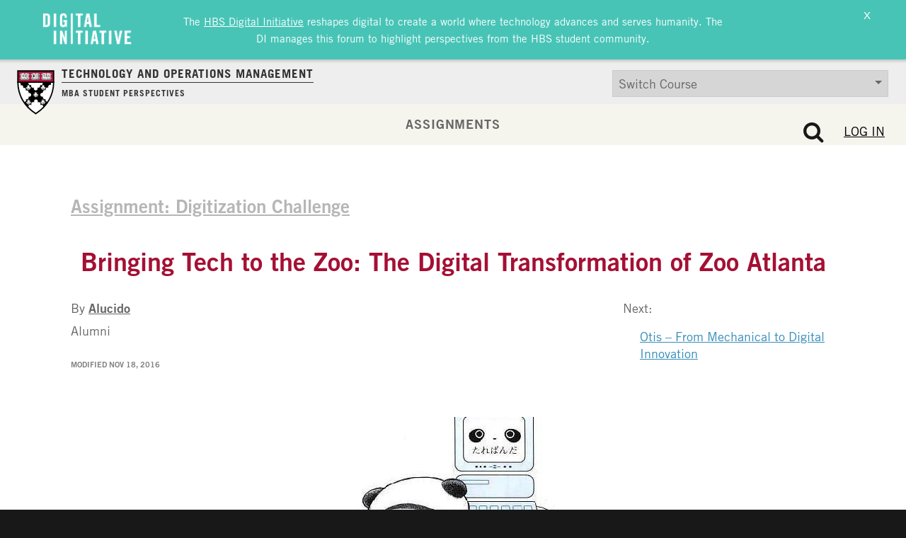

--- FILE ---
content_type: text/html; charset=UTF-8
request_url: https://d3.harvard.edu/platform-rctom/submission/bringing-tech-to-the-zoo-the-digital-transformation-of-zoo-atlanta/
body_size: 32370
content:
<!DOCTYPE html>
<html lang="en-US">
<head>
	<meta charset="UTF-8"><script type="text/javascript">(window.NREUM||(NREUM={})).init={ajax:{deny_list:["bam.nr-data.net"]},feature_flags:["soft_nav"]};(window.NREUM||(NREUM={})).loader_config={licenseKey:"NRJS-85c44cbeead38c6265a",applicationID:"694031715",browserID:"694031819"};;/*! For license information please see nr-loader-rum-1.308.0.min.js.LICENSE.txt */
(()=>{var e,t,r={163:(e,t,r)=>{"use strict";r.d(t,{j:()=>E});var n=r(384),i=r(1741);var a=r(2555);r(860).K7.genericEvents;const s="experimental.resources",o="register",c=e=>{if(!e||"string"!=typeof e)return!1;try{document.createDocumentFragment().querySelector(e)}catch{return!1}return!0};var d=r(2614),u=r(944),l=r(8122);const f="[data-nr-mask]",g=e=>(0,l.a)(e,(()=>{const e={feature_flags:[],experimental:{allow_registered_children:!1,resources:!1},mask_selector:"*",block_selector:"[data-nr-block]",mask_input_options:{color:!1,date:!1,"datetime-local":!1,email:!1,month:!1,number:!1,range:!1,search:!1,tel:!1,text:!1,time:!1,url:!1,week:!1,textarea:!1,select:!1,password:!0}};return{ajax:{deny_list:void 0,block_internal:!0,enabled:!0,autoStart:!0},api:{get allow_registered_children(){return e.feature_flags.includes(o)||e.experimental.allow_registered_children},set allow_registered_children(t){e.experimental.allow_registered_children=t},duplicate_registered_data:!1},browser_consent_mode:{enabled:!1},distributed_tracing:{enabled:void 0,exclude_newrelic_header:void 0,cors_use_newrelic_header:void 0,cors_use_tracecontext_headers:void 0,allowed_origins:void 0},get feature_flags(){return e.feature_flags},set feature_flags(t){e.feature_flags=t},generic_events:{enabled:!0,autoStart:!0},harvest:{interval:30},jserrors:{enabled:!0,autoStart:!0},logging:{enabled:!0,autoStart:!0},metrics:{enabled:!0,autoStart:!0},obfuscate:void 0,page_action:{enabled:!0},page_view_event:{enabled:!0,autoStart:!0},page_view_timing:{enabled:!0,autoStart:!0},performance:{capture_marks:!1,capture_measures:!1,capture_detail:!0,resources:{get enabled(){return e.feature_flags.includes(s)||e.experimental.resources},set enabled(t){e.experimental.resources=t},asset_types:[],first_party_domains:[],ignore_newrelic:!0}},privacy:{cookies_enabled:!0},proxy:{assets:void 0,beacon:void 0},session:{expiresMs:d.wk,inactiveMs:d.BB},session_replay:{autoStart:!0,enabled:!1,preload:!1,sampling_rate:10,error_sampling_rate:100,collect_fonts:!1,inline_images:!1,fix_stylesheets:!0,mask_all_inputs:!0,get mask_text_selector(){return e.mask_selector},set mask_text_selector(t){c(t)?e.mask_selector="".concat(t,",").concat(f):""===t||null===t?e.mask_selector=f:(0,u.R)(5,t)},get block_class(){return"nr-block"},get ignore_class(){return"nr-ignore"},get mask_text_class(){return"nr-mask"},get block_selector(){return e.block_selector},set block_selector(t){c(t)?e.block_selector+=",".concat(t):""!==t&&(0,u.R)(6,t)},get mask_input_options(){return e.mask_input_options},set mask_input_options(t){t&&"object"==typeof t?e.mask_input_options={...t,password:!0}:(0,u.R)(7,t)}},session_trace:{enabled:!0,autoStart:!0},soft_navigations:{enabled:!0,autoStart:!0},spa:{enabled:!0,autoStart:!0},ssl:void 0,user_actions:{enabled:!0,elementAttributes:["id","className","tagName","type"]}}})());var p=r(6154),m=r(9324);let h=0;const v={buildEnv:m.F3,distMethod:m.Xs,version:m.xv,originTime:p.WN},b={consented:!1},y={appMetadata:{},get consented(){return this.session?.state?.consent||b.consented},set consented(e){b.consented=e},customTransaction:void 0,denyList:void 0,disabled:!1,harvester:void 0,isolatedBacklog:!1,isRecording:!1,loaderType:void 0,maxBytes:3e4,obfuscator:void 0,onerror:void 0,ptid:void 0,releaseIds:{},session:void 0,timeKeeper:void 0,registeredEntities:[],jsAttributesMetadata:{bytes:0},get harvestCount(){return++h}},_=e=>{const t=(0,l.a)(e,y),r=Object.keys(v).reduce((e,t)=>(e[t]={value:v[t],writable:!1,configurable:!0,enumerable:!0},e),{});return Object.defineProperties(t,r)};var w=r(5701);const x=e=>{const t=e.startsWith("http");e+="/",r.p=t?e:"https://"+e};var R=r(7836),k=r(3241);const A={accountID:void 0,trustKey:void 0,agentID:void 0,licenseKey:void 0,applicationID:void 0,xpid:void 0},S=e=>(0,l.a)(e,A),T=new Set;function E(e,t={},r,s){let{init:o,info:c,loader_config:d,runtime:u={},exposed:l=!0}=t;if(!c){const e=(0,n.pV)();o=e.init,c=e.info,d=e.loader_config}e.init=g(o||{}),e.loader_config=S(d||{}),c.jsAttributes??={},p.bv&&(c.jsAttributes.isWorker=!0),e.info=(0,a.D)(c);const f=e.init,m=[c.beacon,c.errorBeacon];T.has(e.agentIdentifier)||(f.proxy.assets&&(x(f.proxy.assets),m.push(f.proxy.assets)),f.proxy.beacon&&m.push(f.proxy.beacon),e.beacons=[...m],function(e){const t=(0,n.pV)();Object.getOwnPropertyNames(i.W.prototype).forEach(r=>{const n=i.W.prototype[r];if("function"!=typeof n||"constructor"===n)return;let a=t[r];e[r]&&!1!==e.exposed&&"micro-agent"!==e.runtime?.loaderType&&(t[r]=(...t)=>{const n=e[r](...t);return a?a(...t):n})})}(e),(0,n.US)("activatedFeatures",w.B)),u.denyList=[...f.ajax.deny_list||[],...f.ajax.block_internal?m:[]],u.ptid=e.agentIdentifier,u.loaderType=r,e.runtime=_(u),T.has(e.agentIdentifier)||(e.ee=R.ee.get(e.agentIdentifier),e.exposed=l,(0,k.W)({agentIdentifier:e.agentIdentifier,drained:!!w.B?.[e.agentIdentifier],type:"lifecycle",name:"initialize",feature:void 0,data:e.config})),T.add(e.agentIdentifier)}},384:(e,t,r)=>{"use strict";r.d(t,{NT:()=>s,US:()=>u,Zm:()=>o,bQ:()=>d,dV:()=>c,pV:()=>l});var n=r(6154),i=r(1863),a=r(1910);const s={beacon:"bam.nr-data.net",errorBeacon:"bam.nr-data.net"};function o(){return n.gm.NREUM||(n.gm.NREUM={}),void 0===n.gm.newrelic&&(n.gm.newrelic=n.gm.NREUM),n.gm.NREUM}function c(){let e=o();return e.o||(e.o={ST:n.gm.setTimeout,SI:n.gm.setImmediate||n.gm.setInterval,CT:n.gm.clearTimeout,XHR:n.gm.XMLHttpRequest,REQ:n.gm.Request,EV:n.gm.Event,PR:n.gm.Promise,MO:n.gm.MutationObserver,FETCH:n.gm.fetch,WS:n.gm.WebSocket},(0,a.i)(...Object.values(e.o))),e}function d(e,t){let r=o();r.initializedAgents??={},t.initializedAt={ms:(0,i.t)(),date:new Date},r.initializedAgents[e]=t}function u(e,t){o()[e]=t}function l(){return function(){let e=o();const t=e.info||{};e.info={beacon:s.beacon,errorBeacon:s.errorBeacon,...t}}(),function(){let e=o();const t=e.init||{};e.init={...t}}(),c(),function(){let e=o();const t=e.loader_config||{};e.loader_config={...t}}(),o()}},782:(e,t,r)=>{"use strict";r.d(t,{T:()=>n});const n=r(860).K7.pageViewTiming},860:(e,t,r)=>{"use strict";r.d(t,{$J:()=>u,K7:()=>c,P3:()=>d,XX:()=>i,Yy:()=>o,df:()=>a,qY:()=>n,v4:()=>s});const n="events",i="jserrors",a="browser/blobs",s="rum",o="browser/logs",c={ajax:"ajax",genericEvents:"generic_events",jserrors:i,logging:"logging",metrics:"metrics",pageAction:"page_action",pageViewEvent:"page_view_event",pageViewTiming:"page_view_timing",sessionReplay:"session_replay",sessionTrace:"session_trace",softNav:"soft_navigations",spa:"spa"},d={[c.pageViewEvent]:1,[c.pageViewTiming]:2,[c.metrics]:3,[c.jserrors]:4,[c.spa]:5,[c.ajax]:6,[c.sessionTrace]:7,[c.softNav]:8,[c.sessionReplay]:9,[c.logging]:10,[c.genericEvents]:11},u={[c.pageViewEvent]:s,[c.pageViewTiming]:n,[c.ajax]:n,[c.spa]:n,[c.softNav]:n,[c.metrics]:i,[c.jserrors]:i,[c.sessionTrace]:a,[c.sessionReplay]:a,[c.logging]:o,[c.genericEvents]:"ins"}},944:(e,t,r)=>{"use strict";r.d(t,{R:()=>i});var n=r(3241);function i(e,t){"function"==typeof console.debug&&(console.debug("New Relic Warning: https://github.com/newrelic/newrelic-browser-agent/blob/main/docs/warning-codes.md#".concat(e),t),(0,n.W)({agentIdentifier:null,drained:null,type:"data",name:"warn",feature:"warn",data:{code:e,secondary:t}}))}},1687:(e,t,r)=>{"use strict";r.d(t,{Ak:()=>d,Ze:()=>f,x3:()=>u});var n=r(3241),i=r(7836),a=r(3606),s=r(860),o=r(2646);const c={};function d(e,t){const r={staged:!1,priority:s.P3[t]||0};l(e),c[e].get(t)||c[e].set(t,r)}function u(e,t){e&&c[e]&&(c[e].get(t)&&c[e].delete(t),p(e,t,!1),c[e].size&&g(e))}function l(e){if(!e)throw new Error("agentIdentifier required");c[e]||(c[e]=new Map)}function f(e="",t="feature",r=!1){if(l(e),!e||!c[e].get(t)||r)return p(e,t);c[e].get(t).staged=!0,g(e)}function g(e){const t=Array.from(c[e]);t.every(([e,t])=>t.staged)&&(t.sort((e,t)=>e[1].priority-t[1].priority),t.forEach(([t])=>{c[e].delete(t),p(e,t)}))}function p(e,t,r=!0){const s=e?i.ee.get(e):i.ee,c=a.i.handlers;if(!s.aborted&&s.backlog&&c){if((0,n.W)({agentIdentifier:e,type:"lifecycle",name:"drain",feature:t}),r){const e=s.backlog[t],r=c[t];if(r){for(let t=0;e&&t<e.length;++t)m(e[t],r);Object.entries(r).forEach(([e,t])=>{Object.values(t||{}).forEach(t=>{t[0]?.on&&t[0]?.context()instanceof o.y&&t[0].on(e,t[1])})})}}s.isolatedBacklog||delete c[t],s.backlog[t]=null,s.emit("drain-"+t,[])}}function m(e,t){var r=e[1];Object.values(t[r]||{}).forEach(t=>{var r=e[0];if(t[0]===r){var n=t[1],i=e[3],a=e[2];n.apply(i,a)}})}},1738:(e,t,r)=>{"use strict";r.d(t,{U:()=>g,Y:()=>f});var n=r(3241),i=r(9908),a=r(1863),s=r(944),o=r(5701),c=r(3969),d=r(8362),u=r(860),l=r(4261);function f(e,t,r,a){const f=a||r;!f||f[e]&&f[e]!==d.d.prototype[e]||(f[e]=function(){(0,i.p)(c.xV,["API/"+e+"/called"],void 0,u.K7.metrics,r.ee),(0,n.W)({agentIdentifier:r.agentIdentifier,drained:!!o.B?.[r.agentIdentifier],type:"data",name:"api",feature:l.Pl+e,data:{}});try{return t.apply(this,arguments)}catch(e){(0,s.R)(23,e)}})}function g(e,t,r,n,s){const o=e.info;null===r?delete o.jsAttributes[t]:o.jsAttributes[t]=r,(s||null===r)&&(0,i.p)(l.Pl+n,[(0,a.t)(),t,r],void 0,"session",e.ee)}},1741:(e,t,r)=>{"use strict";r.d(t,{W:()=>a});var n=r(944),i=r(4261);class a{#e(e,...t){if(this[e]!==a.prototype[e])return this[e](...t);(0,n.R)(35,e)}addPageAction(e,t){return this.#e(i.hG,e,t)}register(e){return this.#e(i.eY,e)}recordCustomEvent(e,t){return this.#e(i.fF,e,t)}setPageViewName(e,t){return this.#e(i.Fw,e,t)}setCustomAttribute(e,t,r){return this.#e(i.cD,e,t,r)}noticeError(e,t){return this.#e(i.o5,e,t)}setUserId(e,t=!1){return this.#e(i.Dl,e,t)}setApplicationVersion(e){return this.#e(i.nb,e)}setErrorHandler(e){return this.#e(i.bt,e)}addRelease(e,t){return this.#e(i.k6,e,t)}log(e,t){return this.#e(i.$9,e,t)}start(){return this.#e(i.d3)}finished(e){return this.#e(i.BL,e)}recordReplay(){return this.#e(i.CH)}pauseReplay(){return this.#e(i.Tb)}addToTrace(e){return this.#e(i.U2,e)}setCurrentRouteName(e){return this.#e(i.PA,e)}interaction(e){return this.#e(i.dT,e)}wrapLogger(e,t,r){return this.#e(i.Wb,e,t,r)}measure(e,t){return this.#e(i.V1,e,t)}consent(e){return this.#e(i.Pv,e)}}},1863:(e,t,r)=>{"use strict";function n(){return Math.floor(performance.now())}r.d(t,{t:()=>n})},1910:(e,t,r)=>{"use strict";r.d(t,{i:()=>a});var n=r(944);const i=new Map;function a(...e){return e.every(e=>{if(i.has(e))return i.get(e);const t="function"==typeof e?e.toString():"",r=t.includes("[native code]"),a=t.includes("nrWrapper");return r||a||(0,n.R)(64,e?.name||t),i.set(e,r),r})}},2555:(e,t,r)=>{"use strict";r.d(t,{D:()=>o,f:()=>s});var n=r(384),i=r(8122);const a={beacon:n.NT.beacon,errorBeacon:n.NT.errorBeacon,licenseKey:void 0,applicationID:void 0,sa:void 0,queueTime:void 0,applicationTime:void 0,ttGuid:void 0,user:void 0,account:void 0,product:void 0,extra:void 0,jsAttributes:{},userAttributes:void 0,atts:void 0,transactionName:void 0,tNamePlain:void 0};function s(e){try{return!!e.licenseKey&&!!e.errorBeacon&&!!e.applicationID}catch(e){return!1}}const o=e=>(0,i.a)(e,a)},2614:(e,t,r)=>{"use strict";r.d(t,{BB:()=>s,H3:()=>n,g:()=>d,iL:()=>c,tS:()=>o,uh:()=>i,wk:()=>a});const n="NRBA",i="SESSION",a=144e5,s=18e5,o={STARTED:"session-started",PAUSE:"session-pause",RESET:"session-reset",RESUME:"session-resume",UPDATE:"session-update"},c={SAME_TAB:"same-tab",CROSS_TAB:"cross-tab"},d={OFF:0,FULL:1,ERROR:2}},2646:(e,t,r)=>{"use strict";r.d(t,{y:()=>n});class n{constructor(e){this.contextId=e}}},2843:(e,t,r)=>{"use strict";r.d(t,{G:()=>a,u:()=>i});var n=r(3878);function i(e,t=!1,r,i){(0,n.DD)("visibilitychange",function(){if(t)return void("hidden"===document.visibilityState&&e());e(document.visibilityState)},r,i)}function a(e,t,r){(0,n.sp)("pagehide",e,t,r)}},3241:(e,t,r)=>{"use strict";r.d(t,{W:()=>a});var n=r(6154);const i="newrelic";function a(e={}){try{n.gm.dispatchEvent(new CustomEvent(i,{detail:e}))}catch(e){}}},3606:(e,t,r)=>{"use strict";r.d(t,{i:()=>a});var n=r(9908);a.on=s;var i=a.handlers={};function a(e,t,r,a){s(a||n.d,i,e,t,r)}function s(e,t,r,i,a){a||(a="feature"),e||(e=n.d);var s=t[a]=t[a]||{};(s[r]=s[r]||[]).push([e,i])}},3878:(e,t,r)=>{"use strict";function n(e,t){return{capture:e,passive:!1,signal:t}}function i(e,t,r=!1,i){window.addEventListener(e,t,n(r,i))}function a(e,t,r=!1,i){document.addEventListener(e,t,n(r,i))}r.d(t,{DD:()=>a,jT:()=>n,sp:()=>i})},3969:(e,t,r)=>{"use strict";r.d(t,{TZ:()=>n,XG:()=>o,rs:()=>i,xV:()=>s,z_:()=>a});const n=r(860).K7.metrics,i="sm",a="cm",s="storeSupportabilityMetrics",o="storeEventMetrics"},4234:(e,t,r)=>{"use strict";r.d(t,{W:()=>a});var n=r(7836),i=r(1687);class a{constructor(e,t){this.agentIdentifier=e,this.ee=n.ee.get(e),this.featureName=t,this.blocked=!1}deregisterDrain(){(0,i.x3)(this.agentIdentifier,this.featureName)}}},4261:(e,t,r)=>{"use strict";r.d(t,{$9:()=>d,BL:()=>o,CH:()=>g,Dl:()=>_,Fw:()=>y,PA:()=>h,Pl:()=>n,Pv:()=>k,Tb:()=>l,U2:()=>a,V1:()=>R,Wb:()=>x,bt:()=>b,cD:()=>v,d3:()=>w,dT:()=>c,eY:()=>p,fF:()=>f,hG:()=>i,k6:()=>s,nb:()=>m,o5:()=>u});const n="api-",i="addPageAction",a="addToTrace",s="addRelease",o="finished",c="interaction",d="log",u="noticeError",l="pauseReplay",f="recordCustomEvent",g="recordReplay",p="register",m="setApplicationVersion",h="setCurrentRouteName",v="setCustomAttribute",b="setErrorHandler",y="setPageViewName",_="setUserId",w="start",x="wrapLogger",R="measure",k="consent"},5289:(e,t,r)=>{"use strict";r.d(t,{GG:()=>s,Qr:()=>c,sB:()=>o});var n=r(3878),i=r(6389);function a(){return"undefined"==typeof document||"complete"===document.readyState}function s(e,t){if(a())return e();const r=(0,i.J)(e),s=setInterval(()=>{a()&&(clearInterval(s),r())},500);(0,n.sp)("load",r,t)}function o(e){if(a())return e();(0,n.DD)("DOMContentLoaded",e)}function c(e){if(a())return e();(0,n.sp)("popstate",e)}},5607:(e,t,r)=>{"use strict";r.d(t,{W:()=>n});const n=(0,r(9566).bz)()},5701:(e,t,r)=>{"use strict";r.d(t,{B:()=>a,t:()=>s});var n=r(3241);const i=new Set,a={};function s(e,t){const r=t.agentIdentifier;a[r]??={},e&&"object"==typeof e&&(i.has(r)||(t.ee.emit("rumresp",[e]),a[r]=e,i.add(r),(0,n.W)({agentIdentifier:r,loaded:!0,drained:!0,type:"lifecycle",name:"load",feature:void 0,data:e})))}},6154:(e,t,r)=>{"use strict";r.d(t,{OF:()=>c,RI:()=>i,WN:()=>u,bv:()=>a,eN:()=>l,gm:()=>s,mw:()=>o,sb:()=>d});var n=r(1863);const i="undefined"!=typeof window&&!!window.document,a="undefined"!=typeof WorkerGlobalScope&&("undefined"!=typeof self&&self instanceof WorkerGlobalScope&&self.navigator instanceof WorkerNavigator||"undefined"!=typeof globalThis&&globalThis instanceof WorkerGlobalScope&&globalThis.navigator instanceof WorkerNavigator),s=i?window:"undefined"!=typeof WorkerGlobalScope&&("undefined"!=typeof self&&self instanceof WorkerGlobalScope&&self||"undefined"!=typeof globalThis&&globalThis instanceof WorkerGlobalScope&&globalThis),o=Boolean("hidden"===s?.document?.visibilityState),c=/iPad|iPhone|iPod/.test(s.navigator?.userAgent),d=c&&"undefined"==typeof SharedWorker,u=((()=>{const e=s.navigator?.userAgent?.match(/Firefox[/\s](\d+\.\d+)/);Array.isArray(e)&&e.length>=2&&e[1]})(),Date.now()-(0,n.t)()),l=()=>"undefined"!=typeof PerformanceNavigationTiming&&s?.performance?.getEntriesByType("navigation")?.[0]?.responseStart},6389:(e,t,r)=>{"use strict";function n(e,t=500,r={}){const n=r?.leading||!1;let i;return(...r)=>{n&&void 0===i&&(e.apply(this,r),i=setTimeout(()=>{i=clearTimeout(i)},t)),n||(clearTimeout(i),i=setTimeout(()=>{e.apply(this,r)},t))}}function i(e){let t=!1;return(...r)=>{t||(t=!0,e.apply(this,r))}}r.d(t,{J:()=>i,s:()=>n})},6630:(e,t,r)=>{"use strict";r.d(t,{T:()=>n});const n=r(860).K7.pageViewEvent},7699:(e,t,r)=>{"use strict";r.d(t,{It:()=>a,KC:()=>o,No:()=>i,qh:()=>s});var n=r(860);const i=16e3,a=1e6,s="SESSION_ERROR",o={[n.K7.logging]:!0,[n.K7.genericEvents]:!1,[n.K7.jserrors]:!1,[n.K7.ajax]:!1}},7836:(e,t,r)=>{"use strict";r.d(t,{P:()=>o,ee:()=>c});var n=r(384),i=r(8990),a=r(2646),s=r(5607);const o="nr@context:".concat(s.W),c=function e(t,r){var n={},s={},u={},l=!1;try{l=16===r.length&&d.initializedAgents?.[r]?.runtime.isolatedBacklog}catch(e){}var f={on:p,addEventListener:p,removeEventListener:function(e,t){var r=n[e];if(!r)return;for(var i=0;i<r.length;i++)r[i]===t&&r.splice(i,1)},emit:function(e,r,n,i,a){!1!==a&&(a=!0);if(c.aborted&&!i)return;t&&a&&t.emit(e,r,n);var o=g(n);m(e).forEach(e=>{e.apply(o,r)});var d=v()[s[e]];d&&d.push([f,e,r,o]);return o},get:h,listeners:m,context:g,buffer:function(e,t){const r=v();if(t=t||"feature",f.aborted)return;Object.entries(e||{}).forEach(([e,n])=>{s[n]=t,t in r||(r[t]=[])})},abort:function(){f._aborted=!0,Object.keys(f.backlog).forEach(e=>{delete f.backlog[e]})},isBuffering:function(e){return!!v()[s[e]]},debugId:r,backlog:l?{}:t&&"object"==typeof t.backlog?t.backlog:{},isolatedBacklog:l};return Object.defineProperty(f,"aborted",{get:()=>{let e=f._aborted||!1;return e||(t&&(e=t.aborted),e)}}),f;function g(e){return e&&e instanceof a.y?e:e?(0,i.I)(e,o,()=>new a.y(o)):new a.y(o)}function p(e,t){n[e]=m(e).concat(t)}function m(e){return n[e]||[]}function h(t){return u[t]=u[t]||e(f,t)}function v(){return f.backlog}}(void 0,"globalEE"),d=(0,n.Zm)();d.ee||(d.ee=c)},8122:(e,t,r)=>{"use strict";r.d(t,{a:()=>i});var n=r(944);function i(e,t){try{if(!e||"object"!=typeof e)return(0,n.R)(3);if(!t||"object"!=typeof t)return(0,n.R)(4);const r=Object.create(Object.getPrototypeOf(t),Object.getOwnPropertyDescriptors(t)),a=0===Object.keys(r).length?e:r;for(let s in a)if(void 0!==e[s])try{if(null===e[s]){r[s]=null;continue}Array.isArray(e[s])&&Array.isArray(t[s])?r[s]=Array.from(new Set([...e[s],...t[s]])):"object"==typeof e[s]&&"object"==typeof t[s]?r[s]=i(e[s],t[s]):r[s]=e[s]}catch(e){r[s]||(0,n.R)(1,e)}return r}catch(e){(0,n.R)(2,e)}}},8362:(e,t,r)=>{"use strict";r.d(t,{d:()=>a});var n=r(9566),i=r(1741);class a extends i.W{agentIdentifier=(0,n.LA)(16)}},8374:(e,t,r)=>{r.nc=(()=>{try{return document?.currentScript?.nonce}catch(e){}return""})()},8990:(e,t,r)=>{"use strict";r.d(t,{I:()=>i});var n=Object.prototype.hasOwnProperty;function i(e,t,r){if(n.call(e,t))return e[t];var i=r();if(Object.defineProperty&&Object.keys)try{return Object.defineProperty(e,t,{value:i,writable:!0,enumerable:!1}),i}catch(e){}return e[t]=i,i}},9324:(e,t,r)=>{"use strict";r.d(t,{F3:()=>i,Xs:()=>a,xv:()=>n});const n="1.308.0",i="PROD",a="CDN"},9566:(e,t,r)=>{"use strict";r.d(t,{LA:()=>o,bz:()=>s});var n=r(6154);const i="xxxxxxxx-xxxx-4xxx-yxxx-xxxxxxxxxxxx";function a(e,t){return e?15&e[t]:16*Math.random()|0}function s(){const e=n.gm?.crypto||n.gm?.msCrypto;let t,r=0;return e&&e.getRandomValues&&(t=e.getRandomValues(new Uint8Array(30))),i.split("").map(e=>"x"===e?a(t,r++).toString(16):"y"===e?(3&a()|8).toString(16):e).join("")}function o(e){const t=n.gm?.crypto||n.gm?.msCrypto;let r,i=0;t&&t.getRandomValues&&(r=t.getRandomValues(new Uint8Array(e)));const s=[];for(var o=0;o<e;o++)s.push(a(r,i++).toString(16));return s.join("")}},9908:(e,t,r)=>{"use strict";r.d(t,{d:()=>n,p:()=>i});var n=r(7836).ee.get("handle");function i(e,t,r,i,a){a?(a.buffer([e],i),a.emit(e,t,r)):(n.buffer([e],i),n.emit(e,t,r))}}},n={};function i(e){var t=n[e];if(void 0!==t)return t.exports;var a=n[e]={exports:{}};return r[e](a,a.exports,i),a.exports}i.m=r,i.d=(e,t)=>{for(var r in t)i.o(t,r)&&!i.o(e,r)&&Object.defineProperty(e,r,{enumerable:!0,get:t[r]})},i.f={},i.e=e=>Promise.all(Object.keys(i.f).reduce((t,r)=>(i.f[r](e,t),t),[])),i.u=e=>"nr-rum-1.308.0.min.js",i.o=(e,t)=>Object.prototype.hasOwnProperty.call(e,t),e={},t="NRBA-1.308.0.PROD:",i.l=(r,n,a,s)=>{if(e[r])e[r].push(n);else{var o,c;if(void 0!==a)for(var d=document.getElementsByTagName("script"),u=0;u<d.length;u++){var l=d[u];if(l.getAttribute("src")==r||l.getAttribute("data-webpack")==t+a){o=l;break}}if(!o){c=!0;var f={296:"sha512-+MIMDsOcckGXa1EdWHqFNv7P+JUkd5kQwCBr3KE6uCvnsBNUrdSt4a/3/L4j4TxtnaMNjHpza2/erNQbpacJQA=="};(o=document.createElement("script")).charset="utf-8",i.nc&&o.setAttribute("nonce",i.nc),o.setAttribute("data-webpack",t+a),o.src=r,0!==o.src.indexOf(window.location.origin+"/")&&(o.crossOrigin="anonymous"),f[s]&&(o.integrity=f[s])}e[r]=[n];var g=(t,n)=>{o.onerror=o.onload=null,clearTimeout(p);var i=e[r];if(delete e[r],o.parentNode&&o.parentNode.removeChild(o),i&&i.forEach(e=>e(n)),t)return t(n)},p=setTimeout(g.bind(null,void 0,{type:"timeout",target:o}),12e4);o.onerror=g.bind(null,o.onerror),o.onload=g.bind(null,o.onload),c&&document.head.appendChild(o)}},i.r=e=>{"undefined"!=typeof Symbol&&Symbol.toStringTag&&Object.defineProperty(e,Symbol.toStringTag,{value:"Module"}),Object.defineProperty(e,"__esModule",{value:!0})},i.p="https://js-agent.newrelic.com/",(()=>{var e={374:0,840:0};i.f.j=(t,r)=>{var n=i.o(e,t)?e[t]:void 0;if(0!==n)if(n)r.push(n[2]);else{var a=new Promise((r,i)=>n=e[t]=[r,i]);r.push(n[2]=a);var s=i.p+i.u(t),o=new Error;i.l(s,r=>{if(i.o(e,t)&&(0!==(n=e[t])&&(e[t]=void 0),n)){var a=r&&("load"===r.type?"missing":r.type),s=r&&r.target&&r.target.src;o.message="Loading chunk "+t+" failed: ("+a+": "+s+")",o.name="ChunkLoadError",o.type=a,o.request=s,n[1](o)}},"chunk-"+t,t)}};var t=(t,r)=>{var n,a,[s,o,c]=r,d=0;if(s.some(t=>0!==e[t])){for(n in o)i.o(o,n)&&(i.m[n]=o[n]);if(c)c(i)}for(t&&t(r);d<s.length;d++)a=s[d],i.o(e,a)&&e[a]&&e[a][0](),e[a]=0},r=self["webpackChunk:NRBA-1.308.0.PROD"]=self["webpackChunk:NRBA-1.308.0.PROD"]||[];r.forEach(t.bind(null,0)),r.push=t.bind(null,r.push.bind(r))})(),(()=>{"use strict";i(8374);var e=i(8362),t=i(860);const r=Object.values(t.K7);var n=i(163);var a=i(9908),s=i(1863),o=i(4261),c=i(1738);var d=i(1687),u=i(4234),l=i(5289),f=i(6154),g=i(944),p=i(384);const m=e=>f.RI&&!0===e?.privacy.cookies_enabled;function h(e){return!!(0,p.dV)().o.MO&&m(e)&&!0===e?.session_trace.enabled}var v=i(6389),b=i(7699);class y extends u.W{constructor(e,t){super(e.agentIdentifier,t),this.agentRef=e,this.abortHandler=void 0,this.featAggregate=void 0,this.loadedSuccessfully=void 0,this.onAggregateImported=new Promise(e=>{this.loadedSuccessfully=e}),this.deferred=Promise.resolve(),!1===e.init[this.featureName].autoStart?this.deferred=new Promise((t,r)=>{this.ee.on("manual-start-all",(0,v.J)(()=>{(0,d.Ak)(e.agentIdentifier,this.featureName),t()}))}):(0,d.Ak)(e.agentIdentifier,t)}importAggregator(e,t,r={}){if(this.featAggregate)return;const n=async()=>{let n;await this.deferred;try{if(m(e.init)){const{setupAgentSession:t}=await i.e(296).then(i.bind(i,3305));n=t(e)}}catch(e){(0,g.R)(20,e),this.ee.emit("internal-error",[e]),(0,a.p)(b.qh,[e],void 0,this.featureName,this.ee)}try{if(!this.#t(this.featureName,n,e.init))return(0,d.Ze)(this.agentIdentifier,this.featureName),void this.loadedSuccessfully(!1);const{Aggregate:i}=await t();this.featAggregate=new i(e,r),e.runtime.harvester.initializedAggregates.push(this.featAggregate),this.loadedSuccessfully(!0)}catch(e){(0,g.R)(34,e),this.abortHandler?.(),(0,d.Ze)(this.agentIdentifier,this.featureName,!0),this.loadedSuccessfully(!1),this.ee&&this.ee.abort()}};f.RI?(0,l.GG)(()=>n(),!0):n()}#t(e,r,n){if(this.blocked)return!1;switch(e){case t.K7.sessionReplay:return h(n)&&!!r;case t.K7.sessionTrace:return!!r;default:return!0}}}var _=i(6630),w=i(2614),x=i(3241);class R extends y{static featureName=_.T;constructor(e){var t;super(e,_.T),this.setupInspectionEvents(e.agentIdentifier),t=e,(0,c.Y)(o.Fw,function(e,r){"string"==typeof e&&("/"!==e.charAt(0)&&(e="/"+e),t.runtime.customTransaction=(r||"http://custom.transaction")+e,(0,a.p)(o.Pl+o.Fw,[(0,s.t)()],void 0,void 0,t.ee))},t),this.importAggregator(e,()=>i.e(296).then(i.bind(i,3943)))}setupInspectionEvents(e){const t=(t,r)=>{t&&(0,x.W)({agentIdentifier:e,timeStamp:t.timeStamp,loaded:"complete"===t.target.readyState,type:"window",name:r,data:t.target.location+""})};(0,l.sB)(e=>{t(e,"DOMContentLoaded")}),(0,l.GG)(e=>{t(e,"load")}),(0,l.Qr)(e=>{t(e,"navigate")}),this.ee.on(w.tS.UPDATE,(t,r)=>{(0,x.W)({agentIdentifier:e,type:"lifecycle",name:"session",data:r})})}}class k extends e.d{constructor(e){var t;(super(),f.gm)?(this.features={},(0,p.bQ)(this.agentIdentifier,this),this.desiredFeatures=new Set(e.features||[]),this.desiredFeatures.add(R),(0,n.j)(this,e,e.loaderType||"agent"),t=this,(0,c.Y)(o.cD,function(e,r,n=!1){if("string"==typeof e){if(["string","number","boolean"].includes(typeof r)||null===r)return(0,c.U)(t,e,r,o.cD,n);(0,g.R)(40,typeof r)}else(0,g.R)(39,typeof e)},t),function(e){(0,c.Y)(o.Dl,function(t,r=!1){if("string"!=typeof t&&null!==t)return void(0,g.R)(41,typeof t);const n=e.info.jsAttributes["enduser.id"];r&&null!=n&&n!==t?(0,a.p)(o.Pl+"setUserIdAndResetSession",[t],void 0,"session",e.ee):(0,c.U)(e,"enduser.id",t,o.Dl,!0)},e)}(this),function(e){(0,c.Y)(o.nb,function(t){if("string"==typeof t||null===t)return(0,c.U)(e,"application.version",t,o.nb,!1);(0,g.R)(42,typeof t)},e)}(this),function(e){(0,c.Y)(o.d3,function(){e.ee.emit("manual-start-all")},e)}(this),function(e){(0,c.Y)(o.Pv,function(t=!0){if("boolean"==typeof t){if((0,a.p)(o.Pl+o.Pv,[t],void 0,"session",e.ee),e.runtime.consented=t,t){const t=e.features.page_view_event;t.onAggregateImported.then(e=>{const r=t.featAggregate;e&&!r.sentRum&&r.sendRum()})}}else(0,g.R)(65,typeof t)},e)}(this),this.run()):(0,g.R)(21)}get config(){return{info:this.info,init:this.init,loader_config:this.loader_config,runtime:this.runtime}}get api(){return this}run(){try{const e=function(e){const t={};return r.forEach(r=>{t[r]=!!e[r]?.enabled}),t}(this.init),n=[...this.desiredFeatures];n.sort((e,r)=>t.P3[e.featureName]-t.P3[r.featureName]),n.forEach(r=>{if(!e[r.featureName]&&r.featureName!==t.K7.pageViewEvent)return;if(r.featureName===t.K7.spa)return void(0,g.R)(67);const n=function(e){switch(e){case t.K7.ajax:return[t.K7.jserrors];case t.K7.sessionTrace:return[t.K7.ajax,t.K7.pageViewEvent];case t.K7.sessionReplay:return[t.K7.sessionTrace];case t.K7.pageViewTiming:return[t.K7.pageViewEvent];default:return[]}}(r.featureName).filter(e=>!(e in this.features));n.length>0&&(0,g.R)(36,{targetFeature:r.featureName,missingDependencies:n}),this.features[r.featureName]=new r(this)})}catch(e){(0,g.R)(22,e);for(const e in this.features)this.features[e].abortHandler?.();const t=(0,p.Zm)();delete t.initializedAgents[this.agentIdentifier]?.features,delete this.sharedAggregator;return t.ee.get(this.agentIdentifier).abort(),!1}}}var A=i(2843),S=i(782);class T extends y{static featureName=S.T;constructor(e){super(e,S.T),f.RI&&((0,A.u)(()=>(0,a.p)("docHidden",[(0,s.t)()],void 0,S.T,this.ee),!0),(0,A.G)(()=>(0,a.p)("winPagehide",[(0,s.t)()],void 0,S.T,this.ee)),this.importAggregator(e,()=>i.e(296).then(i.bind(i,2117))))}}var E=i(3969);class I extends y{static featureName=E.TZ;constructor(e){super(e,E.TZ),f.RI&&document.addEventListener("securitypolicyviolation",e=>{(0,a.p)(E.xV,["Generic/CSPViolation/Detected"],void 0,this.featureName,this.ee)}),this.importAggregator(e,()=>i.e(296).then(i.bind(i,9623)))}}new k({features:[R,T,I],loaderType:"lite"})})()})();</script>
	<meta name="viewport" content="width=device-width, initial-scale=1">
	<link rel="profile" href="http://gmpg.org/xfn/11">
	<link rel="pingback" href="https://d3.harvard.edu/platform-rctom/xmlrpc.php">
	<script>document.documentElement.className += " js";</script>
	<meta name='robots' content='index, follow, max-image-preview:large, max-snippet:-1, max-video-preview:-1' />

	<!-- This site is optimized with the Yoast SEO plugin v26.8 - https://yoast.com/product/yoast-seo-wordpress/ -->
	<title>Bringing Tech to the Zoo: The Digital Transformation of Zoo Atlanta - Technology and Operations Management</title>
	<link rel="canonical" href="https://d3.harvard.edu/platform-rctom/submission/bringing-tech-to-the-zoo-the-digital-transformation-of-zoo-atlanta/" />
	<meta property="og:locale" content="en_US" />
	<meta property="og:type" content="article" />
	<meta property="og:title" content="Bringing Tech to the Zoo: The Digital Transformation of Zoo Atlanta - Technology and Operations Management" />
	<meta property="og:description" content="Panda cams, reptile interactive displays, and orangutan iPads -- oh my! While Zoo Atlanta is certainly using technology to improve its value proposition for its human and animal “customers”, is the zoo taking full advantage of operational digital transformations?" />
	<meta property="og:url" content="https://d3.harvard.edu/platform-rctom/submission/bringing-tech-to-the-zoo-the-digital-transformation-of-zoo-atlanta/" />
	<meta property="og:site_name" content="Technology and Operations Management" />
	<meta property="article:modified_time" content="2016-11-18T23:03:51+00:00" />
	<meta property="og:image" content="https://d3.harvard.edu/platform-rctom/wp-content/uploads/sites/4/2016/11/237800a16fe29e96b0238c37a7a9bea9.jpg" />
	<meta property="og:image:width" content="324" />
	<meta property="og:image:height" content="248" />
	<meta property="og:image:type" content="image/jpeg" />
	<meta name="twitter:card" content="summary_large_image" />
	<meta name="twitter:label1" content="Est. reading time" />
	<meta name="twitter:data1" content="6 minutes" />
	<script type="application/ld+json" class="yoast-schema-graph">{"@context":"https://schema.org","@graph":[{"@type":"WebPage","@id":"https://d3.harvard.edu/platform-rctom/submission/bringing-tech-to-the-zoo-the-digital-transformation-of-zoo-atlanta/","url":"https://d3.harvard.edu/platform-rctom/submission/bringing-tech-to-the-zoo-the-digital-transformation-of-zoo-atlanta/","name":"Bringing Tech to the Zoo: The Digital Transformation of Zoo Atlanta - Technology and Operations Management","isPartOf":{"@id":"https://d3.harvard.edu/platform-rctom/#website"},"primaryImageOfPage":{"@id":"https://d3.harvard.edu/platform-rctom/submission/bringing-tech-to-the-zoo-the-digital-transformation-of-zoo-atlanta/#primaryimage"},"image":{"@id":"https://d3.harvard.edu/platform-rctom/submission/bringing-tech-to-the-zoo-the-digital-transformation-of-zoo-atlanta/#primaryimage"},"thumbnailUrl":"https://d3.harvard.edu/platform-rctom/wp-content/uploads/sites/4/2016/11/237800a16fe29e96b0238c37a7a9bea9.jpg","datePublished":"2016-11-18T22:58:23+00:00","dateModified":"2016-11-18T23:03:51+00:00","breadcrumb":{"@id":"https://d3.harvard.edu/platform-rctom/submission/bringing-tech-to-the-zoo-the-digital-transformation-of-zoo-atlanta/#breadcrumb"},"inLanguage":"en-US","potentialAction":[{"@type":"ReadAction","target":["https://d3.harvard.edu/platform-rctom/submission/bringing-tech-to-the-zoo-the-digital-transformation-of-zoo-atlanta/"]}]},{"@type":"ImageObject","inLanguage":"en-US","@id":"https://d3.harvard.edu/platform-rctom/submission/bringing-tech-to-the-zoo-the-digital-transformation-of-zoo-atlanta/#primaryimage","url":"https://d3.harvard.edu/platform-rctom/wp-content/uploads/sites/4/2016/11/237800a16fe29e96b0238c37a7a9bea9.jpg","contentUrl":"https://d3.harvard.edu/platform-rctom/wp-content/uploads/sites/4/2016/11/237800a16fe29e96b0238c37a7a9bea9.jpg","width":324,"height":248},{"@type":"BreadcrumbList","@id":"https://d3.harvard.edu/platform-rctom/submission/bringing-tech-to-the-zoo-the-digital-transformation-of-zoo-atlanta/#breadcrumb","itemListElement":[{"@type":"ListItem","position":1,"name":"Home","item":"https://d3.harvard.edu/platform-rctom/"},{"@type":"ListItem","position":2,"name":"Submissions","item":"https://d3.harvard.edu/platform-rctom/submission/"},{"@type":"ListItem","position":3,"name":"Bringing Tech to the Zoo: The Digital Transformation of Zoo Atlanta"}]},{"@type":"WebSite","@id":"https://d3.harvard.edu/platform-rctom/#website","url":"https://d3.harvard.edu/platform-rctom/","name":"Technology and Operations Management","description":"MBA Student Perspectives","potentialAction":[{"@type":"SearchAction","target":{"@type":"EntryPoint","urlTemplate":"https://d3.harvard.edu/platform-rctom/?s={search_term_string}"},"query-input":{"@type":"PropertyValueSpecification","valueRequired":true,"valueName":"search_term_string"}}],"inLanguage":"en-US"}]}</script>
	<!-- / Yoast SEO plugin. -->


<link rel='dns-prefetch' href='//d3.harvard.edu' />
<link rel="alternate" type="application/rss+xml" title="Technology and Operations Management &raquo; Feed" href="https://d3.harvard.edu/platform-rctom/feed/" />
<link rel="alternate" type="application/rss+xml" title="Technology and Operations Management &raquo; Comments Feed" href="https://d3.harvard.edu/platform-rctom/comments/feed/" />
<link rel="alternate" type="application/rss+xml" title="Technology and Operations Management &raquo; Bringing Tech to the Zoo: The Digital Transformation of Zoo Atlanta Comments Feed" href="https://d3.harvard.edu/platform-rctom/submission/bringing-tech-to-the-zoo-the-digital-transformation-of-zoo-atlanta/feed/" />
<link rel="alternate" title="oEmbed (JSON)" type="application/json+oembed" href="https://d3.harvard.edu/platform-rctom/wp-json/oembed/1.0/embed?url=https%3A%2F%2Fd3.harvard.edu%2Fplatform-rctom%2Fsubmission%2Fbringing-tech-to-the-zoo-the-digital-transformation-of-zoo-atlanta%2F" />
<link rel="alternate" title="oEmbed (XML)" type="text/xml+oembed" href="https://d3.harvard.edu/platform-rctom/wp-json/oembed/1.0/embed?url=https%3A%2F%2Fd3.harvard.edu%2Fplatform-rctom%2Fsubmission%2Fbringing-tech-to-the-zoo-the-digital-transformation-of-zoo-atlanta%2F&#038;format=xml" />
<style id='wp-img-auto-sizes-contain-inline-css' type='text/css'>
img:is([sizes=auto i],[sizes^="auto," i]){contain-intrinsic-size:3000px 1500px}
/*# sourceURL=wp-img-auto-sizes-contain-inline-css */
</style>
<style id='wp-emoji-styles-inline-css' type='text/css'>

	img.wp-smiley, img.emoji {
		display: inline !important;
		border: none !important;
		box-shadow: none !important;
		height: 1em !important;
		width: 1em !important;
		margin: 0 0.07em !important;
		vertical-align: -0.1em !important;
		background: none !important;
		padding: 0 !important;
	}
/*# sourceURL=wp-emoji-styles-inline-css */
</style>
<style id='wp-block-library-inline-css' type='text/css'>
:root{--wp-block-synced-color:#7a00df;--wp-block-synced-color--rgb:122,0,223;--wp-bound-block-color:var(--wp-block-synced-color);--wp-editor-canvas-background:#ddd;--wp-admin-theme-color:#007cba;--wp-admin-theme-color--rgb:0,124,186;--wp-admin-theme-color-darker-10:#006ba1;--wp-admin-theme-color-darker-10--rgb:0,107,160.5;--wp-admin-theme-color-darker-20:#005a87;--wp-admin-theme-color-darker-20--rgb:0,90,135;--wp-admin-border-width-focus:2px}@media (min-resolution:192dpi){:root{--wp-admin-border-width-focus:1.5px}}.wp-element-button{cursor:pointer}:root .has-very-light-gray-background-color{background-color:#eee}:root .has-very-dark-gray-background-color{background-color:#313131}:root .has-very-light-gray-color{color:#eee}:root .has-very-dark-gray-color{color:#313131}:root .has-vivid-green-cyan-to-vivid-cyan-blue-gradient-background{background:linear-gradient(135deg,#00d084,#0693e3)}:root .has-purple-crush-gradient-background{background:linear-gradient(135deg,#34e2e4,#4721fb 50%,#ab1dfe)}:root .has-hazy-dawn-gradient-background{background:linear-gradient(135deg,#faaca8,#dad0ec)}:root .has-subdued-olive-gradient-background{background:linear-gradient(135deg,#fafae1,#67a671)}:root .has-atomic-cream-gradient-background{background:linear-gradient(135deg,#fdd79a,#004a59)}:root .has-nightshade-gradient-background{background:linear-gradient(135deg,#330968,#31cdcf)}:root .has-midnight-gradient-background{background:linear-gradient(135deg,#020381,#2874fc)}:root{--wp--preset--font-size--normal:16px;--wp--preset--font-size--huge:42px}.has-regular-font-size{font-size:1em}.has-larger-font-size{font-size:2.625em}.has-normal-font-size{font-size:var(--wp--preset--font-size--normal)}.has-huge-font-size{font-size:var(--wp--preset--font-size--huge)}.has-text-align-center{text-align:center}.has-text-align-left{text-align:left}.has-text-align-right{text-align:right}.has-fit-text{white-space:nowrap!important}#end-resizable-editor-section{display:none}.aligncenter{clear:both}.items-justified-left{justify-content:flex-start}.items-justified-center{justify-content:center}.items-justified-right{justify-content:flex-end}.items-justified-space-between{justify-content:space-between}.screen-reader-text{border:0;clip-path:inset(50%);height:1px;margin:-1px;overflow:hidden;padding:0;position:absolute;width:1px;word-wrap:normal!important}.screen-reader-text:focus{background-color:#ddd;clip-path:none;color:#444;display:block;font-size:1em;height:auto;left:5px;line-height:normal;padding:15px 23px 14px;text-decoration:none;top:5px;width:auto;z-index:100000}html :where(.has-border-color){border-style:solid}html :where([style*=border-top-color]){border-top-style:solid}html :where([style*=border-right-color]){border-right-style:solid}html :where([style*=border-bottom-color]){border-bottom-style:solid}html :where([style*=border-left-color]){border-left-style:solid}html :where([style*=border-width]){border-style:solid}html :where([style*=border-top-width]){border-top-style:solid}html :where([style*=border-right-width]){border-right-style:solid}html :where([style*=border-bottom-width]){border-bottom-style:solid}html :where([style*=border-left-width]){border-left-style:solid}html :where(img[class*=wp-image-]){height:auto;max-width:100%}:where(figure){margin:0 0 1em}html :where(.is-position-sticky){--wp-admin--admin-bar--position-offset:var(--wp-admin--admin-bar--height,0px)}@media screen and (max-width:600px){html :where(.is-position-sticky){--wp-admin--admin-bar--position-offset:0px}}

/*# sourceURL=wp-block-library-inline-css */
</style><style id='global-styles-inline-css' type='text/css'>
:root{--wp--preset--aspect-ratio--square: 1;--wp--preset--aspect-ratio--4-3: 4/3;--wp--preset--aspect-ratio--3-4: 3/4;--wp--preset--aspect-ratio--3-2: 3/2;--wp--preset--aspect-ratio--2-3: 2/3;--wp--preset--aspect-ratio--16-9: 16/9;--wp--preset--aspect-ratio--9-16: 9/16;--wp--preset--color--black: #000000;--wp--preset--color--cyan-bluish-gray: #abb8c3;--wp--preset--color--white: #ffffff;--wp--preset--color--pale-pink: #f78da7;--wp--preset--color--vivid-red: #cf2e2e;--wp--preset--color--luminous-vivid-orange: #ff6900;--wp--preset--color--luminous-vivid-amber: #fcb900;--wp--preset--color--light-green-cyan: #7bdcb5;--wp--preset--color--vivid-green-cyan: #00d084;--wp--preset--color--pale-cyan-blue: #8ed1fc;--wp--preset--color--vivid-cyan-blue: #0693e3;--wp--preset--color--vivid-purple: #9b51e0;--wp--preset--gradient--vivid-cyan-blue-to-vivid-purple: linear-gradient(135deg,rgb(6,147,227) 0%,rgb(155,81,224) 100%);--wp--preset--gradient--light-green-cyan-to-vivid-green-cyan: linear-gradient(135deg,rgb(122,220,180) 0%,rgb(0,208,130) 100%);--wp--preset--gradient--luminous-vivid-amber-to-luminous-vivid-orange: linear-gradient(135deg,rgb(252,185,0) 0%,rgb(255,105,0) 100%);--wp--preset--gradient--luminous-vivid-orange-to-vivid-red: linear-gradient(135deg,rgb(255,105,0) 0%,rgb(207,46,46) 100%);--wp--preset--gradient--very-light-gray-to-cyan-bluish-gray: linear-gradient(135deg,rgb(238,238,238) 0%,rgb(169,184,195) 100%);--wp--preset--gradient--cool-to-warm-spectrum: linear-gradient(135deg,rgb(74,234,220) 0%,rgb(151,120,209) 20%,rgb(207,42,186) 40%,rgb(238,44,130) 60%,rgb(251,105,98) 80%,rgb(254,248,76) 100%);--wp--preset--gradient--blush-light-purple: linear-gradient(135deg,rgb(255,206,236) 0%,rgb(152,150,240) 100%);--wp--preset--gradient--blush-bordeaux: linear-gradient(135deg,rgb(254,205,165) 0%,rgb(254,45,45) 50%,rgb(107,0,62) 100%);--wp--preset--gradient--luminous-dusk: linear-gradient(135deg,rgb(255,203,112) 0%,rgb(199,81,192) 50%,rgb(65,88,208) 100%);--wp--preset--gradient--pale-ocean: linear-gradient(135deg,rgb(255,245,203) 0%,rgb(182,227,212) 50%,rgb(51,167,181) 100%);--wp--preset--gradient--electric-grass: linear-gradient(135deg,rgb(202,248,128) 0%,rgb(113,206,126) 100%);--wp--preset--gradient--midnight: linear-gradient(135deg,rgb(2,3,129) 0%,rgb(40,116,252) 100%);--wp--preset--font-size--small: 13px;--wp--preset--font-size--medium: 20px;--wp--preset--font-size--large: 36px;--wp--preset--font-size--x-large: 42px;--wp--preset--spacing--20: 0.44rem;--wp--preset--spacing--30: 0.67rem;--wp--preset--spacing--40: 1rem;--wp--preset--spacing--50: 1.5rem;--wp--preset--spacing--60: 2.25rem;--wp--preset--spacing--70: 3.38rem;--wp--preset--spacing--80: 5.06rem;--wp--preset--shadow--natural: 6px 6px 9px rgba(0, 0, 0, 0.2);--wp--preset--shadow--deep: 12px 12px 50px rgba(0, 0, 0, 0.4);--wp--preset--shadow--sharp: 6px 6px 0px rgba(0, 0, 0, 0.2);--wp--preset--shadow--outlined: 6px 6px 0px -3px rgb(255, 255, 255), 6px 6px rgb(0, 0, 0);--wp--preset--shadow--crisp: 6px 6px 0px rgb(0, 0, 0);}:where(.is-layout-flex){gap: 0.5em;}:where(.is-layout-grid){gap: 0.5em;}body .is-layout-flex{display: flex;}.is-layout-flex{flex-wrap: wrap;align-items: center;}.is-layout-flex > :is(*, div){margin: 0;}body .is-layout-grid{display: grid;}.is-layout-grid > :is(*, div){margin: 0;}:where(.wp-block-columns.is-layout-flex){gap: 2em;}:where(.wp-block-columns.is-layout-grid){gap: 2em;}:where(.wp-block-post-template.is-layout-flex){gap: 1.25em;}:where(.wp-block-post-template.is-layout-grid){gap: 1.25em;}.has-black-color{color: var(--wp--preset--color--black) !important;}.has-cyan-bluish-gray-color{color: var(--wp--preset--color--cyan-bluish-gray) !important;}.has-white-color{color: var(--wp--preset--color--white) !important;}.has-pale-pink-color{color: var(--wp--preset--color--pale-pink) !important;}.has-vivid-red-color{color: var(--wp--preset--color--vivid-red) !important;}.has-luminous-vivid-orange-color{color: var(--wp--preset--color--luminous-vivid-orange) !important;}.has-luminous-vivid-amber-color{color: var(--wp--preset--color--luminous-vivid-amber) !important;}.has-light-green-cyan-color{color: var(--wp--preset--color--light-green-cyan) !important;}.has-vivid-green-cyan-color{color: var(--wp--preset--color--vivid-green-cyan) !important;}.has-pale-cyan-blue-color{color: var(--wp--preset--color--pale-cyan-blue) !important;}.has-vivid-cyan-blue-color{color: var(--wp--preset--color--vivid-cyan-blue) !important;}.has-vivid-purple-color{color: var(--wp--preset--color--vivid-purple) !important;}.has-black-background-color{background-color: var(--wp--preset--color--black) !important;}.has-cyan-bluish-gray-background-color{background-color: var(--wp--preset--color--cyan-bluish-gray) !important;}.has-white-background-color{background-color: var(--wp--preset--color--white) !important;}.has-pale-pink-background-color{background-color: var(--wp--preset--color--pale-pink) !important;}.has-vivid-red-background-color{background-color: var(--wp--preset--color--vivid-red) !important;}.has-luminous-vivid-orange-background-color{background-color: var(--wp--preset--color--luminous-vivid-orange) !important;}.has-luminous-vivid-amber-background-color{background-color: var(--wp--preset--color--luminous-vivid-amber) !important;}.has-light-green-cyan-background-color{background-color: var(--wp--preset--color--light-green-cyan) !important;}.has-vivid-green-cyan-background-color{background-color: var(--wp--preset--color--vivid-green-cyan) !important;}.has-pale-cyan-blue-background-color{background-color: var(--wp--preset--color--pale-cyan-blue) !important;}.has-vivid-cyan-blue-background-color{background-color: var(--wp--preset--color--vivid-cyan-blue) !important;}.has-vivid-purple-background-color{background-color: var(--wp--preset--color--vivid-purple) !important;}.has-black-border-color{border-color: var(--wp--preset--color--black) !important;}.has-cyan-bluish-gray-border-color{border-color: var(--wp--preset--color--cyan-bluish-gray) !important;}.has-white-border-color{border-color: var(--wp--preset--color--white) !important;}.has-pale-pink-border-color{border-color: var(--wp--preset--color--pale-pink) !important;}.has-vivid-red-border-color{border-color: var(--wp--preset--color--vivid-red) !important;}.has-luminous-vivid-orange-border-color{border-color: var(--wp--preset--color--luminous-vivid-orange) !important;}.has-luminous-vivid-amber-border-color{border-color: var(--wp--preset--color--luminous-vivid-amber) !important;}.has-light-green-cyan-border-color{border-color: var(--wp--preset--color--light-green-cyan) !important;}.has-vivid-green-cyan-border-color{border-color: var(--wp--preset--color--vivid-green-cyan) !important;}.has-pale-cyan-blue-border-color{border-color: var(--wp--preset--color--pale-cyan-blue) !important;}.has-vivid-cyan-blue-border-color{border-color: var(--wp--preset--color--vivid-cyan-blue) !important;}.has-vivid-purple-border-color{border-color: var(--wp--preset--color--vivid-purple) !important;}.has-vivid-cyan-blue-to-vivid-purple-gradient-background{background: var(--wp--preset--gradient--vivid-cyan-blue-to-vivid-purple) !important;}.has-light-green-cyan-to-vivid-green-cyan-gradient-background{background: var(--wp--preset--gradient--light-green-cyan-to-vivid-green-cyan) !important;}.has-luminous-vivid-amber-to-luminous-vivid-orange-gradient-background{background: var(--wp--preset--gradient--luminous-vivid-amber-to-luminous-vivid-orange) !important;}.has-luminous-vivid-orange-to-vivid-red-gradient-background{background: var(--wp--preset--gradient--luminous-vivid-orange-to-vivid-red) !important;}.has-very-light-gray-to-cyan-bluish-gray-gradient-background{background: var(--wp--preset--gradient--very-light-gray-to-cyan-bluish-gray) !important;}.has-cool-to-warm-spectrum-gradient-background{background: var(--wp--preset--gradient--cool-to-warm-spectrum) !important;}.has-blush-light-purple-gradient-background{background: var(--wp--preset--gradient--blush-light-purple) !important;}.has-blush-bordeaux-gradient-background{background: var(--wp--preset--gradient--blush-bordeaux) !important;}.has-luminous-dusk-gradient-background{background: var(--wp--preset--gradient--luminous-dusk) !important;}.has-pale-ocean-gradient-background{background: var(--wp--preset--gradient--pale-ocean) !important;}.has-electric-grass-gradient-background{background: var(--wp--preset--gradient--electric-grass) !important;}.has-midnight-gradient-background{background: var(--wp--preset--gradient--midnight) !important;}.has-small-font-size{font-size: var(--wp--preset--font-size--small) !important;}.has-medium-font-size{font-size: var(--wp--preset--font-size--medium) !important;}.has-large-font-size{font-size: var(--wp--preset--font-size--large) !important;}.has-x-large-font-size{font-size: var(--wp--preset--font-size--x-large) !important;}
/*# sourceURL=global-styles-inline-css */
</style>

<style id='classic-theme-styles-inline-css' type='text/css'>
/*! This file is auto-generated */
.wp-block-button__link{color:#fff;background-color:#32373c;border-radius:9999px;box-shadow:none;text-decoration:none;padding:calc(.667em + 2px) calc(1.333em + 2px);font-size:1.125em}.wp-block-file__button{background:#32373c;color:#fff;text-decoration:none}
/*# sourceURL=/wp-includes/css/classic-themes.min.css */
</style>
<link rel='stylesheet' id='hbs-ck-instructor-tools-styles-css' href='https://d3.harvard.edu/platform-rctom/wp-content/plugins/hbs-ck-assignments/assets/css/style.css?ver=0.1.2' type='text/css' media='all' />
<link rel='stylesheet' id='hbs-ck-style-css' href='https://d3.harvard.edu/platform-rctom/wp-content/themes/hbs-ck/main.css?ver=1769026008' type='text/css' media='all' />
<script type="text/javascript" src="https://d3.harvard.edu/platform-rctom/wp-includes/js/jquery/jquery.min.js?ver=3.7.1" id="jquery-core-js"></script>
<script type="text/javascript" src="https://d3.harvard.edu/platform-rctom/wp-includes/js/jquery/jquery-migrate.min.js?ver=3.4.1" id="jquery-migrate-js"></script>
<script type="text/javascript" id="zxcvbn-async-js-extra">
/* <![CDATA[ */
var _zxcvbnSettings = {"src":"https://d3.harvard.edu/platform-rctom/wp-includes/js/zxcvbn.min.js"};
//# sourceURL=zxcvbn-async-js-extra
/* ]]> */
</script>
<script type="text/javascript" src="https://d3.harvard.edu/platform-rctom/wp-includes/js/zxcvbn-async.min.js?ver=1.0" id="zxcvbn-async-js"></script>
<link rel="https://api.w.org/" href="https://d3.harvard.edu/platform-rctom/wp-json/" /><link rel="alternate" title="JSON" type="application/json" href="https://d3.harvard.edu/platform-rctom/wp-json/wp/v2/hck-submission/20490" /><link rel="EditURI" type="application/rsd+xml" title="RSD" href="https://d3.harvard.edu/platform-rctom/xmlrpc.php?rsd" />
<meta name="generator" content="WordPress 6.9" />
<link rel='shortlink' href='https://d3.harvard.edu/platform-rctom/?p=20490' />
<!-- Stream WordPress user activity plugin v4.1.1 -->
<style type="text/css">.recentcomments a{display:inline !important;padding:0 !important;margin:0 !important;}</style><link rel="icon" href="https://d3.harvard.edu/platform-rctom/wp-content/uploads/sites/4/2015/11/cropped-cropped-hvs-favico-32x32.png" sizes="32x32" />
<link rel="icon" href="https://d3.harvard.edu/platform-rctom/wp-content/uploads/sites/4/2015/11/cropped-cropped-hvs-favico-192x192.png" sizes="192x192" />
<link rel="apple-touch-icon" href="https://d3.harvard.edu/platform-rctom/wp-content/uploads/sites/4/2015/11/cropped-cropped-hvs-favico-180x180.png" />
<meta name="msapplication-TileImage" content="https://d3.harvard.edu/platform-rctom/wp-content/uploads/sites/4/2015/11/cropped-cropped-hvs-favico-270x270.png" />
</head>

<body class="wp-singular hck-submission-template-default single single-hck-submission postid-20490 wp-theme-hbs-ck">

<div id="fb-root"></div><!-- fb share box -->

<div id="page" class="hfeed site">
	<a class="skip-link screen-reader-text" href="#content">Skip to content</a>

		<div id="hbs-pushdown-header" class="pushdown-header small" data-hash="595c932a4ef636944d0233bde8c59654">
				<div class="pushdown-header--logo">
			<a href="http://digital.hbs.edu?utm_source=ok&#038;utm_medium=header&#038;utm_campaign=ok_header">
				<img src="https://d3.harvard.edu/platform-rctom/wp-content/themes/hbs-ck/assets/img/di-logo.png" alt="Logo." />
			</a>
		</div>
				<div class="large-content">
			The <a href="http://digital.hbs.edu?utm_source=ok&#038;utm_medium=header&#038;utm_campaign=ok_header">HBS Digital Initiative</a> reshapes digital to create a world where technology advances and serves humanity. The DI manages this forum to highlight perspectives from the HBS student community.		</div>
		<div class="small-content">
			Want to learn more about technology and organizations? <a href="http://digital.hbs.edu?utm_source=ok&#038;utm_medium=header&#038;utm_campaign=ok_header">digital.hbs.edu</a>		</div>
		<a class="close-button" href="#"><span class="screen-reader-text">Close and dismiss.</span></a>
		<a class="expand-button" href="#"><span class="screen-reader-text">Expand.</span></a>
	</div>
	
	<header class="site-header" role="banner">
		<div class="global-navigation">
			<div class="global-navigation__inner">
				<a href="https://d3.harvard.edu/platform-rctom">
					<div class="site-logo">
													<img src="https://d3.harvard.edu/platform-rctom/wp-content/themes/hbs-ck/assets/img/hbs-shield.svg" alt="Technology and Operations Management" />
						
						<div class="site-details">
							<h2>Technology and Operations Management</h2>
							<h3>MBA Student Perspectives</h3>
						</div>
					</div><!-- .site-branding -->
				</a>
					<form class="course-switcher__container" method="GET">
		<div class="course-select__wrapper">
			<select class="course-select" id="js-course-select" name="course_redirect">
				<option value="0" selected>Switch Course</option>
									<option
						value="49"
						data-redirect="https://d3.harvard.edu/accelerate-with-ai/"
					>
						Accelerate with AI					</option>
									<option
						value="2"
						data-redirect="https://d3.harvard.edu/platform-digit/"
					>
						Adrienne Debigare Blog					</option>
									<option
						value="36"
						data-redirect="https://d3.harvard.edu/digital-reskilling/"
					>
						Digital Reskilling Lab					</option>
									<option
						value="47"
						data-redirect="https://d3.harvard.edu/frontier-firm-ai-initiative/"
					>
						Frontier Firm AI Initiative					</option>
									<option
						value="42"
						data-redirect="https://d3.harvard.edu/future-proof-with-ai/"
					>
						Future Proof with AI					</option>
									<option
						value="33"
						data-redirect="https://d3.harvard.edu/platform-hbapideation/"
					>
						HBAP Ideation Journey Experience					</option>
									<option
						value="31"
						data-redirect="https://d3.harvard.edu/platform-hbappitch/"
					>
						Harvard Business Analytics Program					</option>
									<option
						value="37"
						data-redirect="https://d3.harvard.edu/lish/"
					>
						Laboratory for Innovation Science at Harvard					</option>
									<option
						value="30"
						data-redirect="https://d3.harvard.edu/platform-peopleanalytics/"
					>
						Leading with People Analytics					</option>
									<option
						value="14"
						data-redirect="https://d3.harvard.edu/platform-mhcdsolutions/"
					>
						Managing Health Care Delivery					</option>
									<option
						value="43"
						data-redirect="https://d3.harvard.edu/preparate-para-el-futuro-con-ia/"
					>
						Prepárate para el futuro con IA					</option>
									<option
						value="10"
						data-redirect="https://d3.harvard.edu/platform-sustainablecities/"
					>
						Sustainable Cities					</option>
									<option
						value="4"
						data-redirect="https://d3.harvard.edu/platform-rctom/"
					>
						Technology Operations Management					</option>
									<option
						value="44"
						data-redirect="https://d3.harvard.edu/working-conditions-in-supply-chains/"
					>
						Working Conditions in Supply Chains					</option>
							</select>
		</div>
		<input class="course-switcher__submit js-hide-me" type="submit" value="Go">
	</form>
				</div><!-- .site-header__inner -->
		</div><!-- .global-navigation -->

		<div class="site-header__inner">
			<div class="site-nav">
				<div class="site-nav__inner">
					<div class="site-nav__menu-wrap"><ul id="menu-primary" class="site-nav__menu"><li id="menu-item-7744" class="menu-item menu-item-type-post_type_archive menu-item-object-hck-assignment menu-item-7744"><a href="https://d3.harvard.edu/platform-rctom/assignments/">Assignments</a></li>
</ul></div>				</div><!-- .site-nav__inner -->
			</div><!-- .site-nav -->

			<div class="header-nav is-logged-out">
				<div class="site-search-wrap js-site-search-wrap">
					<button href="#" class="js-toggle-search" aria-expanded="false">
						<i class="fa fa-search search-icon"></i>
					</button>
					<form role="search" method="get" class="search js-form-search" action="https://d3.harvard.edu/platform-rctom/">
	<span class="screen-reader-text">Search for:</span>
	<input type="search" class="search__input js-search__input" placeholder="Search …" value="" name="s" title="Search for:" tabindex="1" />
	<button type="submit" class="search__submit">Go</button>
</form>
				</div><!-- .site-search-wrap -->

				<div class="user-menu-wrap">
	<ul id="menu-settings" class="user-menu">
					<li class="user-nav__menu-item menu-item menu-item-type-custom menu-item-object-custom login-link">
				<a href="javascript:void(0);" class="js-login-btn">Log In</a>
			</li>
			<div class="user-login js-user-login content-box">
				<div class="entry__body">
					<header class="entry-header">
						<h2 class="entry-title">Log In</h2>
					</header><!-- .entry-header -->
					<div class="entry-content">
					[wppb-login display="true" lostpassword_url="https://d3.harvard.edu/platform-rctom/lostpassword" redirect_url="https://d3.harvard.edu/platform-rctom/submission/bringing-tech-to-the-zoo-the-digital-transformation-of-zoo-atlanta/"]					</div><!-- .entry-content -->
				</div><!-- .content-box -->
			</div>
			</ul>
</div>
			</div><!-- .header-nav -->
		</div><!-- .site-header__inner -->

			</header><!-- .site-header -->
		<div id="content" class="site-main-wrap">
		<div class="site-main-wrap__inner">

	<div id="primary" class="content-area">
		<main id="main" class="site-main" role="main">
			<div class="content-box">
												<div class="breadcrumbs d-flex">
	<ul>
		<li class="breadcrumbs__crumb">
			<span class="breadcrumbs__crumb">
				<a href="https://d3.harvard.edu/platform-rctom/assignment/digitization-challenge-2016/">
					Assignment: Digitization Challenge				</a>
			</span>
		</li>
	</ul>


	</div>

									<article id="post-20490" class="submission post-20490 hck-submission type-hck-submission status-publish has-post-thumbnail hentry category-atlanta category-zoo">
	<header class="submission__header entry-header">
		
		<div class="clearfix header-pagination">
			<h1 class="entry-title">
								Bringing Tech to the Zoo: The Digital Transformation of Zoo Atlanta			</h1>
		</div>

		<div class="entry__meta d-flex-from-tablet">
			<div class="entry__meta-details-container">
				<div class="entry__meta-byline">
					<div class="entry__meta-author">
						By <a href="https://d3.harvard.edu/platform-rctom/author/alucido/">Alucido</a>					</div>
										<div class="entry__meta-role">
						Alumni					</div>
									</div>
				<div class="entry__meta-date">
					Modified <time class="entry-date published update" datetime="2016-11-18T17:58:23-05:00">Nov 18, 2016</time>				</div>
			</div>

							<div class="post-nav flex-end-from-tablet">
					<p class="post-nav--label">Next:</p>
					<a class="post-nav--link" href="https://d3.harvard.edu/platform-rctom/submission/otis-from-mechanical-to-digital-innovation/">Otis – From Mechanical to Digital Innovation</a>
				</div>
					</div><!-- .entry-meta -->

					<img width="324" height="200" src="https://d3.harvard.edu/platform-rctom/wp-content/uploads/sites/4/2016/11/237800a16fe29e96b0238c37a7a9bea9-324x200.jpg" class="attachment-large submission__featured-image wp-post-image" alt="" decoding="async" fetchpriority="high" />		
				<div class="submission__excerpt entry-summary">
			<p>Panda cams, reptile interactive displays, and orangutan iPads &#8212; oh my!  While Zoo Atlanta is certainly using technology to improve its value proposition for its human and animal “customers”, is the zoo taking full advantage of operational digital transformations?</p>
		</div><!-- .submission__excerpt -->
			</header><!-- .entry-header -->

	
	<div class="submission__content entry-content">
		<p>Want to learn about animal-computer interaction (ACI) in modern-day zoos?  Ask Madu, a pivotal member of the Apps for Apes team at Zoo Atlanta<a href="#_ftn1" name="_ftnref1">[1]</a>.  Using games on a touchscreen computer designed for orangutans, her team tries to enrich the visitor experience and prompt visitors’ empathy by showing how orangutans are “just like us.”<a href="#_ftn2" name="_ftnref2">[2]</a><sup>,<a href="#_ftn3" name="_ftnref3">[3]</a></sup>  In doing so, Apps for Apes aims to bring attention (and funding) to the plight of endangered wild orangutans, a population that has declined by ~70% over the last century primarily due to illegal destruction of their habitats. <a href="#_ftn4" name="_ftnref4">[4]</a>,<a href="#_ftn5" name="_ftnref5">[5]</a></p>
<p>Technological innovation is valued by visitors to the orangutan exhibit, who gave an average score of 5.7 (on a scale of 1-7, where 1 was “strongly disagree” and 7 was “strongly agree”) to the statement “Technology…enhances the zoo experience.”<a href="#_ftn6" name="_ftnref6">[6]</a>  Madu’s Apps for Apes program also provides enrichment for the orangutans, which can otherwise become depressed and lethargic in captivity.<a href="#_ftn7" name="_ftnref7">[7]</a></p>
<p>Did I mention that Madu is a critically endangered Sumatran orangutan?</p>
<p style="text-align: center"><iframe title="Orangutans use computers at US zoo" width="640" height="360" src="https://www.youtube.com/embed/wFUIvQXk1OQ?feature=oembed" frameborder="0" allow="accelerometer; autoplay; clipboard-write; encrypted-media; gyroscope; picture-in-picture; web-share" referrerpolicy="strict-origin-when-cross-origin" allowfullscreen></iframe></p>
<p><a href="#_ftn8" name="_ftnref8">[8]</a></p>
<div class="di_link_back_body__wrapper">
				<div class="di_link_back_body__link">
					<a class="di_link_back_body__image_container" href="https://d3.harvard.edu/collection/just-digital-future/">
				<img
					class="di_link_back_body__link_image"
					src="https://d3.harvard.edu/platform-rctom/wp-content/uploads/sites/4/2021/03/Just-Digital-Future-800x600-1.jpg"
					alt="Thumbnail for Pathways to Just Digital Future."
				/>
			</a>
				<h3 class="di_link_back_body__link_title">
			<a href="https://d3.harvard.edu/collection/just-digital-future/" class="highlighter">
				<span>Pathways to Just Digital Future</span>
			</a>
		</h3>
				<a href="https://d3.harvard.edu/collection/just-digital-future/" class="di_link_back_body__category_link highlighter highlighter--reverse highlighter--harvard-orange-darker">
			<span>Watch this tech inequality series featuring scholars, practitioners, &amp; activists</span>
		</a>
			</div>
	</div>

<p>Some may wonder whether ACI in zoos is “unnatural”.  While zoo exhibits have become increasingly naturalistic over time, recent research suggests that integration of “artificial” stimuli that evoke natural behaviors (such as apes cultivating their cognitive capabilities) can benefit animal welfare without disrupting the human-animal connection.<a href="#_ftn9" name="_ftnref9">[9]</a><sup>,<a href="#_ftn10" name="_ftnref10">[10]</a>,<a href="#_ftn11" name="_ftnref11">[11]</a></sup></p>
<p><strong><em>Why does this matter?</em></strong></p>
<p>The zoo’s mission statement states, “We strive to inspire…all visitors to the Zoo to value wildlife on Earth and to help safeguard existing species through conservation.”<a href="#_ftn12" name="_ftnref12">[12]</a>  <u>By creating a tech-enabled exhibit that engages the public while also improving the quality of life and conservation opportunities for its animals, Zoo Atlanta is enhancing its service offering to both parties.</u></p>
<p>Technology has also been used to fulfill Zoo Atlanta’s customer promise in other ways, such as:</p>
<ol>
<li><em>In-exhibit video content</em>: Educational videos are available inside exhibits, which increases guest awareness of wildlife conservation issues.<a href="#_ftn13" name="_ftnref13">[13]</a> At the orangutan exhibit, knowledge retention regarding conservation by &gt;35% after watching a video compared to a no-video control case.<a href="#_ftn14" name="_ftnref14">[14]</a></li>
<li><em>YouTube &amp; PandaCam</em>: Via its public online media (165 YouTube videos with &gt;9,000,000 views<a href="#_ftn15" name="_ftnref15">[15]</a> and a 24/7 PandaCam<a href="#_ftn16" name="_ftnref16">[16]</a>), Zoo Atlanta provides loyal customers as well as individuals who cannot physically access the zoo with information on animal welfare and development. The zoo tracks social media engagement as a KPI given the opportunity to increase wildlife awareness both within and beyond the Atlanta community.<a href="#_ftn17" name="_ftnref17">[17]</a></li>
</ol>
<p style="text-align: center"><iframe title="Panda Cubs 2016: A 30 Day Retrospective" width="640" height="360" src="https://www.youtube.com/embed/AOHCcKok86E?list=PLt1LWXndyyt43cBHt9pDHT4_xtNx0-iTc" frameborder="0" allow="accelerometer; autoplay; clipboard-write; encrypted-media; gyroscope; picture-in-picture; web-share" referrerpolicy="strict-origin-when-cross-origin" allowfullscreen></iframe></p>
<p><strong><em>What else could be done?</em></strong></p>
<p>While the technological business model choices help improve awareness, <u>Zoo Atlanta is failing to take advantage of several operational model improvements offered by technological innovation:</u></p>
<ol>
<li><em>Maximizing donations with technology:</em> Contributions have varied from $4M to $12M per year in recent years.<a href="#_ftn18" name="_ftnref18">[18]</a> Despite this variability, Zoo Atlanta does not appear to be using its technological assets to maximize potential donations.  Zoo Atlanta’s YouTube videos provide no direct weblinks to donation options.  This is a missed operational opportunity, as videos can be highly effective tools for motivating donations, with 57% of people choosing to donate to nonprofits due in part to video content.<a href="#_ftn19" name="_ftnref19">[19]</a> Similarly, it is unclear whether their PandaCam is used to entice sponsorship funds, unlike the National Zoo PandaCam which proudly announces sponsorship by Ford.<a href="#_ftn20" name="_ftnref20">[20]</a>  The zoo should explore leveraging its video content to spark donations.</li>
</ol>
<ol start="2">
<li><em>Improving on-site operations: </em>Zoo Atlanta’s Yelp page indicates complaints about concession wait times<a href="#_ftn21" name="_ftnref21">[21]</a>. Such operational issues could be improved via development of an app that allows food pre-ordering (currently the zoo has no app).  This is already planned for a new zoo in Sydney<a href="#_ftn22" name="_ftnref22">[22]</a> and would offer opportunities for revenue enhancement, as long lines discourage today’s visitors to Zoo Atlanta from ordering food.  A zoo app could also improve current parking problems at the facility by offering mobile payment for dynamically priced parking spaces (currently offered for free).</li>
</ol>
<ol start="3">
<li><em>Customer targeting improvement: </em>The Zoo Atlanta website seems dated. While it currently places cookies on visitors’ computers, I did not experience any retargeting after leaving the website.<a href="#_ftn23" name="_ftnref23">[23]</a> The Zoo appears to be missing opportunities to convert one-time website visitors into guests.</li>
</ol>
<p>Zoo Atlanta is well on its way to achieving a technologically-enhanced zoo experience.  But if it wants to maximize its ability to support wildlife preservation for years to come, it needs to upgrade its use of technology in operational capacities. (799 words)</p>
<p><a href="#_ftnref1" name="_ftn1">[1]</a> (Zoo Atlanta, 2014)</p>
<p><a href="#_ftnref2" name="_ftn2">[2]</a> (News, 2015)</p>
<p><a href="#_ftnref3" name="_ftn3">[3]</a> (Webber, Carter, Smith, &amp; Vetere, 2016)</p>
<p><a href="#_ftnref4" name="_ftn4">[4]</a> (World Wildlife Fund, 2016)</p>
<p><a href="#_ftnref5" name="_ftn5">[5]</a> (Platt, 2012)</p>
<p><a href="#_ftnref6" name="_ftn6">[6]</a> (Perdue, Clay, Gaalema, &amp; Terry L. Maple, 2011)</p>
<p><a href="#_ftnref7" name="_ftn7">[7]</a> (Platt, 2012)</p>
<p><a href="#_ftnref8" name="_ftn8">[8]</a> (News, 2015)</p>
<p><a href="#_ftnref9" name="_ftn9">[9]</a> (Carter, Webber, &amp; Sherwen, 2015)</p>
<p><a href="#_ftnref10" name="_ftn10">[10]</a> (Webber, Carter, Smith, &amp; Vetere, 2016)</p>
<p><a href="#_ftnref11" name="_ftn11">[11]</a> (Kutska, 2008)</p>
<p><a href="#_ftnref12" name="_ftn12">[12]</a> (Zoo Atlanta, 2014)</p>
<p><a href="#_ftnref13" name="_ftn13">[13]</a> (Wells, 2015)</p>
<p><a href="#_ftnref14" name="_ftn14">[14]</a> (Stoinski, Perdue, &amp; Maple, 2012)</p>
<p><a href="#_ftnref15" name="_ftn15">[15]</a> (Zoo Atlanta, n.d.)</p>
<p><a href="#_ftnref16" name="_ftn16">[16]</a> (Zoo Atlanta, 2014)</p>
<p><a href="#_ftnref17" name="_ftn17">[17]</a> (Zoo Atlanta, 2014)</p>
<p><a href="#_ftnref18" name="_ftn18">[18]</a> (Zoo Atlanta, 2016)</p>
<p><a href="#_ftnref19" name="_ftn19">[19]</a> (Google; Millward Brown Digital, 2013)</p>
<p><a href="#_ftnref20" name="_ftn20">[20]</a> (Smithsonian National Zoo, n.d.)</p>
<p><a href="#_ftnref21" name="_ftn21">[21]</a> (Various, 2016)</p>
<p><a href="#_ftnref22" name="_ftn22">[22]</a> (Johnston, 2016)</p>
<p><a href="#_ftnref23" name="_ftn23">[23]</a> Retargeting occurs when an ad is shown for a website that an individual previously visited.  Source: personal experience.</p>
<p>&nbsp;</p>
<p><span style="text-decoration: underline">Bibliography</span></p>
<p>Carter, M., Webber, S., &amp; Sherwen, S. (2015). Naturalism and ACI: Augmenting Zoo Enclosures with Digital Technology. <em>ACE &#8217;15 Proceedings of the 12th International Conference on Advances in Computer Entertainment Technology .</em> Iskandar, Malaysia: Association for Computing Machinery.</p>
<p>Google; Millward Brown Digital. (2013, September). <em>Mission 501(c)(3): Driving Donations, Digitaly.</em> Retrieved from Google | Think Insights: https://ssl.gstatic.com/think/docs/digital-non-profits-study_research-studies.pdf</p>
<p>Johnston, R. (2016, April 7). <em>Sydney&#8217;s Future Zoo Wants to Use Augmented Reality, Robots, and Drones</em>. Retrieved from Gizmodo: http://www.gizmodo.com.au/2016/04/sydneys-future-zoo-wants-to-use-augmented-reality-robots-and-drones/</p>
<p>Kutska, D. (2008). Variation in visitor perceptions of a polar bear enclosure based on the presence of natural vs. un-natural enrichment items. <em>Zoo Biology</em>, 292-306.</p>
<p>News, A. T. (Director). (2015). <em>Orangutans use computers at US zoo</em> [Motion Picture]. Retrieved from https://www.youtube.com/watch?v=wFUIvQXk1OQ</p>
<p>Perdue, B. M., Clay, A. W., Gaalema, D. E., &amp; Terry L. Maple, a. T. (2011). Technology at the Zoo: The Influence of a Touchscreen Computer on Orangutans and Zoo Visitors. <em>Zoo Biology</em>.</p>
<p>Platt, J. R. (2012, January 10). <em>Apps for Apes: Engaging Orangutans with iPads</em>. Retrieved from Scientific American: https://blogs.scientificamerican.com/extinction-countdown/apps-for-apes-engaging-orangutans-with-ipads/</p>
<p>Smithsonian National Zoo. (n.d.). <em>Giant Panda Cam</em>. Retrieved from Smithsonian National Zoo: https://nationalzoo.si.edu/webcams/panda-cam</p>
<p>Stoinski, T. S., Perdue, B. M., &amp; Maple, T. L. (2012). Using Technology to Educate Zoo Visitors About Conservation. <em>Visitor Studies</em>, 16-27.</p>
<p>Various. (2016). <em>Zoo Atlanta</em>. Retrieved from Yelp: https://www.yelp.com/biz/zoo-atlanta-atlanta</p>
<p>Webber, S., Carter, M., Smith, W., &amp; Vetere, F. (2016). Interactive technology and human-animal encounters at the zoo. <em>International Journal of Human-Computer Studies</em>. Retrieved from http://dx.doi.org/10.1016/j.ijhcs.2016.05.003</p>
<p>Wells, M. (2015, April 1). <em>Preview: Zoo Atlanta&#8217;s new Scaly Slimy Spectacular reptile exhibit goes high-tech</em>. Retrieved from Atlanta Magazine: http://www.atlantamagazine.com/news-culture-articles/preview-zoo-atlantas-new-scaly-slimy-spectacular-reptile-exhibit-goes-high-tech/</p>
<p>World Wildlife Fund. (2016). <em>Species: Orangutan</em>. Retrieved from World Wildlife Fund: http://www.worldwildlife.org/species/orangutan</p>
<p>Zoo Atlanta. (2014). <em>Meet the Orangutans</em>. Retrieved from Zoo Atlanta: http://www.zooatlanta.org/home/animals/mammals/orangutan/meet_the_orangutans</p>
<p>Zoo Atlanta. (2014). <em>Vision, Mission, Values</em>. Retrieved from Zoo Atlanta: http://www.zooatlanta.org/home/vision_mission_values</p>
<p>Zoo Atlanta. (2014). <em>Zoo Atlanta 2013 Annual Report.</em> Retrieved from Zoo Atlanta: http://www.zooatlanta.org/media/file/ZooAtlanta_2013_annual_report_reduced.pdf</p>
<p>Zoo Atlanta. (2014). <em>Zoo Atlanta Panda Cam</em>. Retrieved from Zoo Atlanta: http://www.zooatlanta.org/1212/panda_cam</p>
<p>Zoo Atlanta. (2016). <em>Zoo Atlanta Annual Plans and Reports</em>. Retrieved from Zoo Atlanta: http://www.zooatlanta.org/home/annual_report</p>
<p>Zoo Atlanta. (n.d.). <em>Zoo Atlanta</em>. Retrieved from YouTube: https://www.youtube.com/user/ZooAtlanta1889/featured</p>
<p>&nbsp;</p>
</p>	</div><!-- .entry-content -->
	
	<footer class="submission__footer">
		<div class="tags__container">
			<div class="tags">
				<a href="https://d3.harvard.edu/platform-rctom/category/uncategorized/atlanta/" rel="tag">atlanta</a>, <a href="https://d3.harvard.edu/platform-rctom/category/uncategorized/zoo/" rel="tag">zoo</a>			</div>
		</div><!-- .tags -->

		<div class="share-button share-button--love-it">
					</div><!-- .share-button love-it -->
		<div class="share-button share-button--facebook fb-share-button" data-href="https://d3.harvard.edu/platform-rctom/submission/bringing-tech-to-the-zoo-the-digital-transformation-of-zoo-atlanta/" data-layout="button"></div>
		<div class="share-button share-button--twitter">
			<a href="https://twitter.com/share" class="twitter-share-button" data-count="none">Tweet</a>
		</div><!-- .twitter-share-button -->
	</footer>

</article><!-- #post-## -->
							</div><!-- .content-box -->

			
<div class="post-navs d-flex-from-tablet">
			<div class="post-nav">
			<p class="post-nav--label">Previous:</p>
			<a class="post-nav--link" href="https://d3.harvard.edu/platform-rctom/submission/life-line-apollos-digital-disruption-to-delivery-of-healthcare-in-india/">Life Line: Apollo’s digital disruption to delivery of healthcare in India</a>
		</div>
				<div class="post-nav flex-end-from-tablet">
			<p class="post-nav--label">Next:</p>
			<a class="post-nav--link" href="https://d3.harvard.edu/platform-rctom/submission/otis-from-mechanical-to-digital-innovation/">Otis – From Mechanical to Digital Innovation</a>
		</div>
	</div>

<div id="comments" class="comments-area">

	
			<h2 class="comments-title">
			Student			comments on Bringing Tech to the Zoo: The Digital Transformation of Zoo Atlanta		</h2>

		
		<ol class="comment-list">
				
		<li class="comment byuser comment-author-karla even thread-even depth-1 content-box" id="comment-11284">
					<div id="div-comment-11284" class="comment-body">
		
		
			<div class="comment-meta commentmetadata">
				<div class="comment-author-meta">
					<small>
						November 20, 2016					</small>
					<a href="https://d3.harvard.edu/platform-rctom/author/karla/"><cite class="fn">Karla</cite></a> <span class="says">says:</span>				</div><!-- .comment-author-meta -->
			</div><!-- .comment-meta -->

			<p>I think these technology applications are amazing for a zoo! I actually never considered how much the experience could be improved through technology. Thank you for sharing the videos (especially the panda video)! </p>
<p>As younger generations are more used to technology, I think zoos will not have a choice to adopt technology &#8211; it will be a requirement to stay relevant. There is a lot of value from using technology and think that some of the changes the Atlanta Zoo are making are great. </p>
<p>To add your your donation example, I think having QR codes at the zoo where you can directly scan and donate is another way to increase donations. People are much more willing to donate when they are in front of the animals and engaging with them. This is the best opportunity to try to get customers to give back to the Zoo.</p>

			<div class="reply-edit-delete">
							</div>

			
				</div>
				</li><!-- #comment-## -->
	
		<li class="comment byuser comment-author-christin odd alt thread-odd thread-alt depth-1 content-box" id="comment-11679">
					<div id="div-comment-11679" class="comment-body">
		
		
			<div class="comment-meta commentmetadata">
				<div class="comment-author-meta">
					<small>
						November 20, 2016					</small>
					<a href="https://d3.harvard.edu/platform-rctom/author/christin/"><cite class="fn">Christin</cite></a> <span class="says">says:</span>				</div><!-- .comment-author-meta -->
			</div><!-- .comment-meta -->

			<p>This article is really interesting. I would have never thought about apes using technology. </p>
<p>I could not resist but think about how this could enrich and change our understanding of animals and their way of thinking. </p>
<p>Is it possible to teach them a kind of language tom communicate with us or to help them being understood and improve their living situations in the zoo? The second suggestion could be easily achieved by letting them tap on a picture (could be food or anything else) resulting in a mechanism which provides this specific object or food or anything to them. You could also let visitors give them the ordered item.<br />
Also: would it be possible to teach the animals some games visitors can play with them online after donating some money to the zoo? </p>
<p>I am so amazed by this incredibly interesting use of technology &#8211; there are plenty of ways, the zoo could make further money with it in order to not only benefit but also to improve living situations for the animals.</p>
<p>There is also a woman who dedicated her live to living and working with apes to understand them better. See <a href="http://www.janegoodall.org/" rel="nofollow ugc">http://www.janegoodall.org/</a></p>

			<div class="reply-edit-delete">
							</div>

			
				</div>
				</li><!-- #comment-## -->
	
		<li class="comment byuser comment-author-cea-2 even thread-even depth-1 content-box" id="comment-11910">
					<div id="div-comment-11910" class="comment-body">
		
		
			<div class="comment-meta commentmetadata">
				<div class="comment-author-meta">
					<small>
						November 20, 2016					</small>
					<a href="https://d3.harvard.edu/platform-rctom/author/cea-2/"><cite class="fn">CEA</cite></a> <span class="says">says:</span>				</div><!-- .comment-author-meta -->
			</div><!-- .comment-meta -->

			<p>This is a really interesting article. I too agree that the zoo can better harness technology to ensure it is able to support wildlife preservation for years to come. The zoo seems to be leaving a lot of money on the table by not having a donation button on their PandaCam. Filming the pandas and featuring it on their site is a great way to raise awareness and funds for the zoo. I wonder, however, if introducing technology into the wild is appropriate. Sure, giving an iPad to orangutans is one way to help us realize that they are “just like us.” But, does doing this actually enhance the animal’s quality of life? I would argue not.  Instead of creating artificial “connections” to humans via technology, I wonder if the zoo should instead focus more on in-exhibit video content. Helping us engage at the zoo, through narratives and films of the animals in captivity, may be a more appropriate way to get us to see the similarities between our two species.</p>

			<div class="reply-edit-delete">
							</div>

			
				</div>
				</li><!-- #comment-## -->
	
		<li class="comment byuser comment-author-jessica-bollow odd alt thread-odd thread-alt depth-1 content-box" id="comment-12198">
					<div id="div-comment-12198" class="comment-body">
		
		
			<div class="comment-meta commentmetadata">
				<div class="comment-author-meta">
					<small>
						November 20, 2016					</small>
					<a href="https://d3.harvard.edu/platform-rctom/author/jessica-bollow/"><cite class="fn">Jessica Bollow</cite></a> <span class="says">says:</span>				</div><!-- .comment-author-meta -->
			</div><!-- .comment-meta -->

			<p>This is a really interesting article and I completely agree that the zoo seems to be leaving money on the table in several ways. It&#8217;s surprising that the PandaCam isn&#8217;t being used as a fundraising tool, and that cookies aren&#8217;t employed to convert website visitors. I was also shocked that despite being so technologically advanced in some ways, the zoo itself does not have an app. </p>
<p>In addition to your customer-facing suggestions, I&#8217;m wondering if there are ways for the Atlanta Zoo to use digital technology to improve internal operations. For example, could zoo employees have an internal app that helps them keep track of facts and trends in wildlife conservation, as well as logistics like who is working what shift?</p>

			<div class="reply-edit-delete">
							</div>

			
				</div>
				</li><!-- #comment-## -->
	
		<li class="comment byuser comment-author-brian-locklear even thread-even depth-1 content-box" id="comment-12651">
					<div id="div-comment-12651" class="comment-body">
		
		
			<div class="comment-meta commentmetadata">
				<div class="comment-author-meta">
					<small>
						November 20, 2016					</small>
					<a href="https://d3.harvard.edu/platform-rctom/author/brian-locklear/"><cite class="fn">Brian Locklear</cite></a> <span class="says">says:</span>				</div><!-- .comment-author-meta -->
			</div><!-- .comment-meta -->

			<p>Great article! It seems like they can strategically use technology is to expand their target market and appeal to different age groups. I used to go to the Atlanta zoo all the time growing up, and while I haven&#8217;t been in probably 15 years and am not sure how it has changed, I definitely remember feeling like I had aged out at some point. The most exciting parts of the zoo were targeted towards younger kids, like the petting zoo. With technology they can try to provide a better experience for older age groups. The learning-focused apps and info displays should definitely appeal to adults. I&#8217;m sure there are tons of ways to &#8216;gamify&#8217; the entire zoo for older kids as well &#8211; such as a points system based on how many exhibits you check-in at.</p>

			<div class="reply-edit-delete">
							</div>

			
				</div>
				</li><!-- #comment-## -->
	
		<li class="comment byuser comment-author-anon odd alt thread-odd thread-alt depth-1 content-box" id="comment-12901">
					<div id="div-comment-12901" class="comment-body">
		
		
			<div class="comment-meta commentmetadata">
				<div class="comment-author-meta">
					<small>
						November 20, 2016					</small>
					<a href="https://d3.harvard.edu/platform-rctom/author/anon/"><cite class="fn">anon</cite></a> <span class="says">says:</span>				</div><!-- .comment-author-meta -->
			</div><!-- .comment-meta -->

			<p>This is a great example of how a business is using technology to create a more interactive experience for attendees both during, before, and after the visit. I am particularly excited about how the Zoo uses YouTube and their PandaCam (!!) to engage audiences at home. This helps to build excitement, traffic, and social media marketing for the zoo. While not the same per se, this really reminds me of the use of RFID at events and concerts. RFID enables technology-forward wristbands that allow attendees to have a more connected experience. For example, attendees can check-into booths, post photos through social media, and pay for food and drinks while at the event. It is interesting how technology in both scenarios is enhancing a connected attendee experience. Technology also allows the businesses to capture more data on the attendees, allowing them to streamline their operations and hopefully to be more profitable in doing so.</p>

			<div class="reply-edit-delete">
							</div>

			
				</div>
				</li><!-- #comment-## -->
	
		<li class="comment byuser comment-author-alucido bypostauthor even thread-even depth-1 content-box" id="comment-13012">
					<div id="div-comment-13012" class="comment-body">
		
		
			<div class="comment-meta commentmetadata">
				<div class="comment-author-meta">
					<small>
						November 20, 2016					</small>
					<a href="https://d3.harvard.edu/platform-rctom/author/alucido/"><cite class="fn">Alucido</cite></a> <span class="says">says:</span>				</div><!-- .comment-author-meta -->
			</div><!-- .comment-meta -->

			<p>Thanks everyone for your comments!  For the sake of clarity, just wanted to mention that the actual PandaCam page does have a small &#8220;Support our cubs&#8221; button further down the page, but it&#8217;s nowhere near the level of funding / sponsorship used for other PandaCams.  And the YouTube videos have no links to support the zoo, which still boggles my mind.</p>
<p>Speaking of which, for the sake of more on-topic cute animal videos: <a href="https://youtu.be/LHGuofPUnLo" rel="nofollow ugc">https://youtu.be/LHGuofPUnLo</a> shows the link between porcupines and the potential to raise support for a zoo.</p>

			<div class="reply-edit-delete">
							</div>

			
				</div>
				</li><!-- #comment-## -->
	
		<li class="comment byuser comment-author-kei-nishizaki odd alt thread-odd thread-alt depth-1 content-box" id="comment-13488">
					<div id="div-comment-13488" class="comment-body">
		
		
			<div class="comment-meta commentmetadata">
				<div class="comment-author-meta">
					<small>
						November 20, 2016					</small>
					<a href="https://d3.harvard.edu/platform-rctom/author/kei-nishizaki/"><cite class="fn">Kei Nishizaki</cite></a> <span class="says">says:</span>				</div><!-- .comment-author-meta -->
			</div><!-- .comment-meta -->

			<p>Very interesting read! This is a great example of how technology can maximize value of an already existing facility. As Brian mentioned, I think these idea can appeal to wide range of generations and have potential to turn people&#8217;s steps toward the zoo. I also really hope that the technology will be used not only for people coming to the zoo but for the better living situation of animals.</p>

			<div class="reply-edit-delete">
							</div>

			
				</div>
				</li><!-- #comment-## -->
	
		<li class="comment byuser comment-author-oo even thread-even depth-1 content-box" id="comment-13598">
					<div id="div-comment-13598" class="comment-body">
		
		
			<div class="comment-meta commentmetadata">
				<div class="comment-author-meta">
					<small>
						November 20, 2016					</small>
					<a href="https://d3.harvard.edu/platform-rctom/author/oo/"><cite class="fn">OO</cite></a> <span class="says">says:</span>				</div><!-- .comment-author-meta -->
			</div><!-- .comment-meta -->

			<p>I loved your article! I like how technology is making zoos more accessible to people. I think in addition to entertainment and raising donations, the cameras can be used to track and study animal behavior in order to improve their overall care. The zoo could even educate those watching the live feeds about potential signs of sickness and report those back to the zoo (sort of crowdsourcing their care). Doing so could further drive engagement as well as donations for care.</p>

			<div class="reply-edit-delete">
							</div>

			
				</div>
				</li><!-- #comment-## -->
		</ol><!-- .comment-list -->

		
	
	
		<div id="respond" class="comment-respond">
		<h3 id="reply-title" class="comment-reply-title">Leave a comment <small><a rel="nofollow" id="cancel-comment-reply-link" href="/platform-rctom/submission/bringing-tech-to-the-zoo-the-digital-transformation-of-zoo-atlanta/#respond" style="display:none;">Cancel reply</a></small></h3><p class="must-log-in">You must be <a href="https://d3.harvard.edu/platform-rctom/wp-login.php?redirect_to=https%3A%2F%2Fd3.harvard.edu%2Fplatform-rctom%2Fsubmission%2Fbringing-tech-to-the-zoo-the-digital-transformation-of-zoo-atlanta%2F">logged in</a> to post a comment.</p>	</div><!-- #respond -->
	
</div><!-- #comments -->
		</main><!-- #main -->
	</div><!-- #primary -->

		</div><!-- .site-main-wrap__inner -->
	</div><!-- .site-main-wrap -->

			<section class="pre-footer">
		[contact-form-7 title="newsletter-subscribe-component" html_class="di-c-input-group di-c-input-group--large"]		</section>
	
	<footer class="site-footer" role="contentinfo">
		<div class="site-footer__logos">
			<div class="site-footer__inner">
				<div class="logo-dighbs">
					A project of:
					<a href="https://digital.hbs.edu"><img src="https://d3.harvard.edu/platform-rctom/wp-content/themes/hbs-ck/assets/img/dighbs-logo.svg" alt=""></a>
				</div><!-- .logo-dighbs -->
				<div class="logo-hbs">
					At:
					<a href="http://www.hbs.edu/"><img src="https://d3.harvard.edu/platform-rctom/wp-content/themes/hbs-ck/assets/img/hbs-ok-logo.svg" alt=""></a>
				</div><!-- .logo-dighbs -->
			</div><!-- .site-footer__inner -->
		</div><!-- .site-footer__logos -->

		<div class="site-footer__links">
			<div class="site-footer__inner">
				<div class="site-footer-nav-wrap"><ul id="menu-primary-1" class="site-footer-nav"><li class="menu-item menu-item-type-post_type_archive menu-item-object-hck-assignment menu-item-7744"><a href="https://d3.harvard.edu/platform-rctom/assignments/">Assignments</a></li>
</ul></div>				<div class="site-footer-nav-wrap"><ul id="menu-footer" class="site-footer-nav"><li id="menu-item-14" class="menu-item menu-item-type-post_type menu-item-object-page menu-item-14"><a href="https://d3.harvard.edu/platform-rctom/terms-and-conditions-privacy-policy/">Terms and Conditions / Privacy Policy</a></li>
<li id="menu-item-13" class="menu-item menu-item-type-post_type menu-item-object-page menu-item-13"><a href="https://d3.harvard.edu/platform-rctom/community-guidelines/">Community Guidelines</a></li>
<li id="menu-item-15" class="menu-item menu-item-type-custom menu-item-object-custom menu-item-15"><a href="mailto:diplatform@hbs.edu">Contact Us</a></li>
</ul></div>			</div><!-- .site-footer__inner -->
		</div><!-- .site-footer__links -->
	</footer><!-- .site-footer -->
</div><!-- #page -->

<script type="speculationrules">
{"prefetch":[{"source":"document","where":{"and":[{"href_matches":"/platform-rctom/*"},{"not":{"href_matches":["/platform-rctom/wp-*.php","/platform-rctom/wp-admin/*","/platform-rctom/wp-content/uploads/sites/4/*","/platform-rctom/wp-content/*","/platform-rctom/wp-content/plugins/*","/platform-rctom/wp-content/themes/hbs-ck/*","/platform-rctom/*\\?(.+)"]}},{"not":{"selector_matches":"a[rel~=\"nofollow\"]"}},{"not":{"selector_matches":".no-prefetch, .no-prefetch a"}}]},"eagerness":"conservative"}]}
</script>
<script type="text/javascript" src="https://d3.harvard.edu/platform-rctom/wp-content/plugins/rkv-borders/dist/main.js?ver=2e25d2c0965ce9ee8794" id="rkv-borders-frontend-js"></script>
<script type="text/javascript" src="https://d3.harvard.edu/platform-rctom/wp-includes/js/dist/hooks.min.js?ver=dd5603f07f9220ed27f1" id="wp-hooks-js"></script>
<script type="text/javascript" src="https://d3.harvard.edu/platform-rctom/wp-includes/js/dist/i18n.min.js?ver=c26c3dc7bed366793375" id="wp-i18n-js"></script>
<script type="text/javascript" id="wp-i18n-js-after">
/* <![CDATA[ */
wp.i18n.setLocaleData( { 'text direction\u0004ltr': [ 'ltr' ] } );
//# sourceURL=wp-i18n-js-after
/* ]]> */
</script>
<script type="text/javascript" id="password-strength-meter-js-extra">
/* <![CDATA[ */
var pwsL10n = {"unknown":"Password strength unknown","short":"Very weak","bad":"Weak","good":"Medium","strong":"Strong","mismatch":"Mismatch"};
//# sourceURL=password-strength-meter-js-extra
/* ]]> */
</script>
<script type="text/javascript" src="https://d3.harvard.edu/platform-rctom/wp-admin/js/password-strength-meter.min.js?ver=6.9" id="password-strength-meter-js"></script>
<script type="text/javascript" src="https://d3.harvard.edu/platform-rctom/wp-includes/js/clipboard.min.js?ver=2.0.11" id="clipboard-js"></script>
<script type="text/javascript" src="https://d3.harvard.edu/platform-rctom/wp-content/plugins/hbs-ck-assignments/assets/js/profile.js?ver=0.1.2" id="hbs-ck-profile-js"></script>
<script type="text/javascript" src="https://d3.harvard.edu/platform-rctom/wp-includes/js/comment-reply.min.js?ver=6.9" id="comment-reply-js" async="async" data-wp-strategy="async" fetchpriority="low"></script>
<script type="text/javascript" id="hbs-ck-scripts-js-extra">
/* <![CDATA[ */
var hbsCK = {"url":"https://d3.harvard.edu/platform-rctom"};
//# sourceURL=hbs-ck-scripts-js-extra
/* ]]> */
</script>
<script type="text/javascript" src="https://d3.harvard.edu/platform-rctom/wp-content/themes/hbs-ck/assets/js/dist/scripts.min.js?ver=1769026008" id="hbs-ck-scripts-js"></script>
<script id="wp-emoji-settings" type="application/json">
{"baseUrl":"https://s.w.org/images/core/emoji/17.0.2/72x72/","ext":".png","svgUrl":"https://s.w.org/images/core/emoji/17.0.2/svg/","svgExt":".svg","source":{"concatemoji":"https://d3.harvard.edu/platform-rctom/wp-includes/js/wp-emoji-release.min.js?ver=6.9"}}
</script>
<script type="module">
/* <![CDATA[ */
/*! This file is auto-generated */
const a=JSON.parse(document.getElementById("wp-emoji-settings").textContent),o=(window._wpemojiSettings=a,"wpEmojiSettingsSupports"),s=["flag","emoji"];function i(e){try{var t={supportTests:e,timestamp:(new Date).valueOf()};sessionStorage.setItem(o,JSON.stringify(t))}catch(e){}}function c(e,t,n){e.clearRect(0,0,e.canvas.width,e.canvas.height),e.fillText(t,0,0);t=new Uint32Array(e.getImageData(0,0,e.canvas.width,e.canvas.height).data);e.clearRect(0,0,e.canvas.width,e.canvas.height),e.fillText(n,0,0);const a=new Uint32Array(e.getImageData(0,0,e.canvas.width,e.canvas.height).data);return t.every((e,t)=>e===a[t])}function p(e,t){e.clearRect(0,0,e.canvas.width,e.canvas.height),e.fillText(t,0,0);var n=e.getImageData(16,16,1,1);for(let e=0;e<n.data.length;e++)if(0!==n.data[e])return!1;return!0}function u(e,t,n,a){switch(t){case"flag":return n(e,"\ud83c\udff3\ufe0f\u200d\u26a7\ufe0f","\ud83c\udff3\ufe0f\u200b\u26a7\ufe0f")?!1:!n(e,"\ud83c\udde8\ud83c\uddf6","\ud83c\udde8\u200b\ud83c\uddf6")&&!n(e,"\ud83c\udff4\udb40\udc67\udb40\udc62\udb40\udc65\udb40\udc6e\udb40\udc67\udb40\udc7f","\ud83c\udff4\u200b\udb40\udc67\u200b\udb40\udc62\u200b\udb40\udc65\u200b\udb40\udc6e\u200b\udb40\udc67\u200b\udb40\udc7f");case"emoji":return!a(e,"\ud83e\u1fac8")}return!1}function f(e,t,n,a){let r;const o=(r="undefined"!=typeof WorkerGlobalScope&&self instanceof WorkerGlobalScope?new OffscreenCanvas(300,150):document.createElement("canvas")).getContext("2d",{willReadFrequently:!0}),s=(o.textBaseline="top",o.font="600 32px Arial",{});return e.forEach(e=>{s[e]=t(o,e,n,a)}),s}function r(e){var t=document.createElement("script");t.src=e,t.defer=!0,document.head.appendChild(t)}a.supports={everything:!0,everythingExceptFlag:!0},new Promise(t=>{let n=function(){try{var e=JSON.parse(sessionStorage.getItem(o));if("object"==typeof e&&"number"==typeof e.timestamp&&(new Date).valueOf()<e.timestamp+604800&&"object"==typeof e.supportTests)return e.supportTests}catch(e){}return null}();if(!n){if("undefined"!=typeof Worker&&"undefined"!=typeof OffscreenCanvas&&"undefined"!=typeof URL&&URL.createObjectURL&&"undefined"!=typeof Blob)try{var e="postMessage("+f.toString()+"("+[JSON.stringify(s),u.toString(),c.toString(),p.toString()].join(",")+"));",a=new Blob([e],{type:"text/javascript"});const r=new Worker(URL.createObjectURL(a),{name:"wpTestEmojiSupports"});return void(r.onmessage=e=>{i(n=e.data),r.terminate(),t(n)})}catch(e){}i(n=f(s,u,c,p))}t(n)}).then(e=>{for(const n in e)a.supports[n]=e[n],a.supports.everything=a.supports.everything&&a.supports[n],"flag"!==n&&(a.supports.everythingExceptFlag=a.supports.everythingExceptFlag&&a.supports[n]);var t;a.supports.everythingExceptFlag=a.supports.everythingExceptFlag&&!a.supports.flag,a.supports.everything||((t=a.source||{}).concatemoji?r(t.concatemoji):t.wpemoji&&t.twemoji&&(r(t.twemoji),r(t.wpemoji)))});
//# sourceURL=https://d3.harvard.edu/platform-rctom/wp-includes/js/wp-emoji-loader.min.js
/* ]]> */
</script>

<script type="text/javascript">window.NREUM||(NREUM={});NREUM.info={"beacon":"bam.nr-data.net","licenseKey":"NRJS-85c44cbeead38c6265a","applicationID":"694031715","transactionName":"NgZWMhdYWBIAVUFYDg9MdQURUFkPTkVcXwYNBhkOBlIbEhRUWFgSEgpbCA==","queueTime":0,"applicationTime":377,"atts":"GkFVRF9CSxw=","errorBeacon":"bam.nr-data.net","agent":""}</script></body>
</html>
